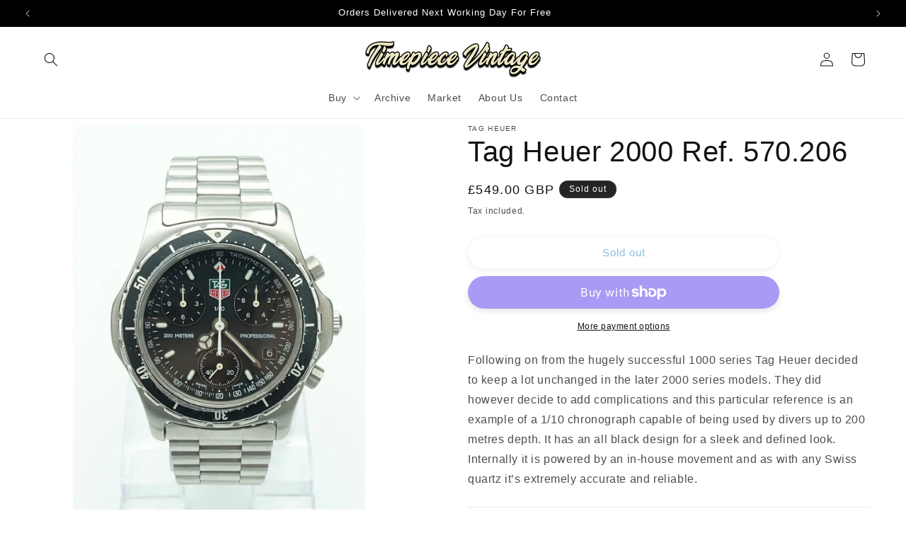

--- FILE ---
content_type: text/html; charset=utf-8
request_url: https://timepiecevintage.com/products/tag-heuer-2000-ref-570-209
body_size: 46689
content:
<!doctype html>
<html class="no-js" lang="en">
  <head>
    <meta charset="utf-8">
    <meta http-equiv="X-UA-Compatible" content="IE=edge">
    <meta name="viewport" content="width=device-width,initial-scale=1">
    <meta name="theme-color" content="">
    <link rel="canonical" href="https://timepiecevintage.com/products/tag-heuer-2000-ref-570-209"><link rel="icon" type="image/png" href="//timepiecevintage.com/cdn/shop/files/better_logo_a31abd7b-7e33-4a42-959a-2ba2a164333b.png?crop=center&height=32&v=1672059483&width=32"><title>
      Tag Heuer 2000 Ref. 570.206
 &ndash; Timepiece Vintage</title>

    
      <meta name="description" content="Following on from the hugely successful 1000 series Tag Heuer decided to keep a lot unchanged in the later 2000 series models. They did however decide to add complications and this particular reference is an example of a 1/10 chronograph capable of being used by divers up to 200 metres depth. It has an all black design">
    

    

<meta property="og:site_name" content="Timepiece Vintage">
<meta property="og:url" content="https://timepiecevintage.com/products/tag-heuer-2000-ref-570-209">
<meta property="og:title" content="Tag Heuer 2000 Ref. 570.206">
<meta property="og:type" content="product">
<meta property="og:description" content="Following on from the hugely successful 1000 series Tag Heuer decided to keep a lot unchanged in the later 2000 series models. They did however decide to add complications and this particular reference is an example of a 1/10 chronograph capable of being used by divers up to 200 metres depth. It has an all black design"><meta property="og:image" content="http://timepiecevintage.com/cdn/shop/files/DSC05533.jpg?v=1698677105">
  <meta property="og:image:secure_url" content="https://timepiecevintage.com/cdn/shop/files/DSC05533.jpg?v=1698677105">
  <meta property="og:image:width" content="1394">
  <meta property="og:image:height" content="1859"><meta property="og:price:amount" content="549.00">
  <meta property="og:price:currency" content="GBP"><meta name="twitter:card" content="summary_large_image">
<meta name="twitter:title" content="Tag Heuer 2000 Ref. 570.206">
<meta name="twitter:description" content="Following on from the hugely successful 1000 series Tag Heuer decided to keep a lot unchanged in the later 2000 series models. They did however decide to add complications and this particular reference is an example of a 1/10 chronograph capable of being used by divers up to 200 metres depth. It has an all black design">


    <script src="//timepiecevintage.com/cdn/shop/t/20/assets/constants.js?v=58251544750838685771722280029" defer="defer"></script>
    <script src="//timepiecevintage.com/cdn/shop/t/20/assets/pubsub.js?v=158357773527763999511722280029" defer="defer"></script>
    <script src="//timepiecevintage.com/cdn/shop/t/20/assets/global.js?v=54939145903281508041722280029" defer="defer"></script><script src="//timepiecevintage.com/cdn/shop/t/20/assets/animations.js?v=88693664871331136111722280029" defer="defer"></script><script>window.performance && window.performance.mark && window.performance.mark('shopify.content_for_header.start');</script><meta name="google-site-verification" content="c0ExplQR-QaswrRDFGhN2uXMenjMzrtwAH98igz_abA">
<meta name="facebook-domain-verification" content="e6zpyn87ea8skrkdrtulcr3bolz5fi">
<meta id="shopify-digital-wallet" name="shopify-digital-wallet" content="/63579422905/digital_wallets/dialog">
<meta name="shopify-checkout-api-token" content="b59394ca0208d7d498876fe5262feb3c">
<meta id="in-context-paypal-metadata" data-shop-id="63579422905" data-venmo-supported="false" data-environment="production" data-locale="en_US" data-paypal-v4="true" data-currency="GBP">
<link rel="alternate" type="application/json+oembed" href="https://timepiecevintage.com/products/tag-heuer-2000-ref-570-209.oembed">
<script async="async" src="/checkouts/internal/preloads.js?locale=en-GB"></script>
<link rel="preconnect" href="https://shop.app" crossorigin="anonymous">
<script async="async" src="https://shop.app/checkouts/internal/preloads.js?locale=en-GB&shop_id=63579422905" crossorigin="anonymous"></script>
<script id="apple-pay-shop-capabilities" type="application/json">{"shopId":63579422905,"countryCode":"GB","currencyCode":"GBP","merchantCapabilities":["supports3DS"],"merchantId":"gid:\/\/shopify\/Shop\/63579422905","merchantName":"Timepiece Vintage","requiredBillingContactFields":["postalAddress","email"],"requiredShippingContactFields":["postalAddress","email"],"shippingType":"shipping","supportedNetworks":["visa","maestro","masterCard","amex","discover","elo"],"total":{"type":"pending","label":"Timepiece Vintage","amount":"1.00"},"shopifyPaymentsEnabled":true,"supportsSubscriptions":true}</script>
<script id="shopify-features" type="application/json">{"accessToken":"b59394ca0208d7d498876fe5262feb3c","betas":["rich-media-storefront-analytics"],"domain":"timepiecevintage.com","predictiveSearch":true,"shopId":63579422905,"locale":"en"}</script>
<script>var Shopify = Shopify || {};
Shopify.shop = "timpiecevintage.myshopify.com";
Shopify.locale = "en";
Shopify.currency = {"active":"GBP","rate":"1.0"};
Shopify.country = "GB";
Shopify.theme = {"name":"MAIN","id":138179641529,"schema_name":"Dawn","schema_version":"11.0.0","theme_store_id":887,"role":"main"};
Shopify.theme.handle = "null";
Shopify.theme.style = {"id":null,"handle":null};
Shopify.cdnHost = "timepiecevintage.com/cdn";
Shopify.routes = Shopify.routes || {};
Shopify.routes.root = "/";</script>
<script type="module">!function(o){(o.Shopify=o.Shopify||{}).modules=!0}(window);</script>
<script>!function(o){function n(){var o=[];function n(){o.push(Array.prototype.slice.apply(arguments))}return n.q=o,n}var t=o.Shopify=o.Shopify||{};t.loadFeatures=n(),t.autoloadFeatures=n()}(window);</script>
<script>
  window.ShopifyPay = window.ShopifyPay || {};
  window.ShopifyPay.apiHost = "shop.app\/pay";
  window.ShopifyPay.redirectState = null;
</script>
<script id="shop-js-analytics" type="application/json">{"pageType":"product"}</script>
<script defer="defer" async type="module" src="//timepiecevintage.com/cdn/shopifycloud/shop-js/modules/v2/client.init-shop-cart-sync_BT-GjEfc.en.esm.js"></script>
<script defer="defer" async type="module" src="//timepiecevintage.com/cdn/shopifycloud/shop-js/modules/v2/chunk.common_D58fp_Oc.esm.js"></script>
<script defer="defer" async type="module" src="//timepiecevintage.com/cdn/shopifycloud/shop-js/modules/v2/chunk.modal_xMitdFEc.esm.js"></script>
<script type="module">
  await import("//timepiecevintage.com/cdn/shopifycloud/shop-js/modules/v2/client.init-shop-cart-sync_BT-GjEfc.en.esm.js");
await import("//timepiecevintage.com/cdn/shopifycloud/shop-js/modules/v2/chunk.common_D58fp_Oc.esm.js");
await import("//timepiecevintage.com/cdn/shopifycloud/shop-js/modules/v2/chunk.modal_xMitdFEc.esm.js");

  window.Shopify.SignInWithShop?.initShopCartSync?.({"fedCMEnabled":true,"windoidEnabled":true});

</script>
<script defer="defer" async type="module" src="//timepiecevintage.com/cdn/shopifycloud/shop-js/modules/v2/client.payment-terms_Ci9AEqFq.en.esm.js"></script>
<script defer="defer" async type="module" src="//timepiecevintage.com/cdn/shopifycloud/shop-js/modules/v2/chunk.common_D58fp_Oc.esm.js"></script>
<script defer="defer" async type="module" src="//timepiecevintage.com/cdn/shopifycloud/shop-js/modules/v2/chunk.modal_xMitdFEc.esm.js"></script>
<script type="module">
  await import("//timepiecevintage.com/cdn/shopifycloud/shop-js/modules/v2/client.payment-terms_Ci9AEqFq.en.esm.js");
await import("//timepiecevintage.com/cdn/shopifycloud/shop-js/modules/v2/chunk.common_D58fp_Oc.esm.js");
await import("//timepiecevintage.com/cdn/shopifycloud/shop-js/modules/v2/chunk.modal_xMitdFEc.esm.js");

  
</script>
<script>
  window.Shopify = window.Shopify || {};
  if (!window.Shopify.featureAssets) window.Shopify.featureAssets = {};
  window.Shopify.featureAssets['shop-js'] = {"shop-cart-sync":["modules/v2/client.shop-cart-sync_DZOKe7Ll.en.esm.js","modules/v2/chunk.common_D58fp_Oc.esm.js","modules/v2/chunk.modal_xMitdFEc.esm.js"],"init-fed-cm":["modules/v2/client.init-fed-cm_B6oLuCjv.en.esm.js","modules/v2/chunk.common_D58fp_Oc.esm.js","modules/v2/chunk.modal_xMitdFEc.esm.js"],"shop-cash-offers":["modules/v2/client.shop-cash-offers_D2sdYoxE.en.esm.js","modules/v2/chunk.common_D58fp_Oc.esm.js","modules/v2/chunk.modal_xMitdFEc.esm.js"],"shop-login-button":["modules/v2/client.shop-login-button_QeVjl5Y3.en.esm.js","modules/v2/chunk.common_D58fp_Oc.esm.js","modules/v2/chunk.modal_xMitdFEc.esm.js"],"pay-button":["modules/v2/client.pay-button_DXTOsIq6.en.esm.js","modules/v2/chunk.common_D58fp_Oc.esm.js","modules/v2/chunk.modal_xMitdFEc.esm.js"],"shop-button":["modules/v2/client.shop-button_DQZHx9pm.en.esm.js","modules/v2/chunk.common_D58fp_Oc.esm.js","modules/v2/chunk.modal_xMitdFEc.esm.js"],"avatar":["modules/v2/client.avatar_BTnouDA3.en.esm.js"],"init-windoid":["modules/v2/client.init-windoid_CR1B-cfM.en.esm.js","modules/v2/chunk.common_D58fp_Oc.esm.js","modules/v2/chunk.modal_xMitdFEc.esm.js"],"init-shop-for-new-customer-accounts":["modules/v2/client.init-shop-for-new-customer-accounts_C_vY_xzh.en.esm.js","modules/v2/client.shop-login-button_QeVjl5Y3.en.esm.js","modules/v2/chunk.common_D58fp_Oc.esm.js","modules/v2/chunk.modal_xMitdFEc.esm.js"],"init-shop-email-lookup-coordinator":["modules/v2/client.init-shop-email-lookup-coordinator_BI7n9ZSv.en.esm.js","modules/v2/chunk.common_D58fp_Oc.esm.js","modules/v2/chunk.modal_xMitdFEc.esm.js"],"init-shop-cart-sync":["modules/v2/client.init-shop-cart-sync_BT-GjEfc.en.esm.js","modules/v2/chunk.common_D58fp_Oc.esm.js","modules/v2/chunk.modal_xMitdFEc.esm.js"],"shop-toast-manager":["modules/v2/client.shop-toast-manager_DiYdP3xc.en.esm.js","modules/v2/chunk.common_D58fp_Oc.esm.js","modules/v2/chunk.modal_xMitdFEc.esm.js"],"init-customer-accounts":["modules/v2/client.init-customer-accounts_D9ZNqS-Q.en.esm.js","modules/v2/client.shop-login-button_QeVjl5Y3.en.esm.js","modules/v2/chunk.common_D58fp_Oc.esm.js","modules/v2/chunk.modal_xMitdFEc.esm.js"],"init-customer-accounts-sign-up":["modules/v2/client.init-customer-accounts-sign-up_iGw4briv.en.esm.js","modules/v2/client.shop-login-button_QeVjl5Y3.en.esm.js","modules/v2/chunk.common_D58fp_Oc.esm.js","modules/v2/chunk.modal_xMitdFEc.esm.js"],"shop-follow-button":["modules/v2/client.shop-follow-button_CqMgW2wH.en.esm.js","modules/v2/chunk.common_D58fp_Oc.esm.js","modules/v2/chunk.modal_xMitdFEc.esm.js"],"checkout-modal":["modules/v2/client.checkout-modal_xHeaAweL.en.esm.js","modules/v2/chunk.common_D58fp_Oc.esm.js","modules/v2/chunk.modal_xMitdFEc.esm.js"],"shop-login":["modules/v2/client.shop-login_D91U-Q7h.en.esm.js","modules/v2/chunk.common_D58fp_Oc.esm.js","modules/v2/chunk.modal_xMitdFEc.esm.js"],"lead-capture":["modules/v2/client.lead-capture_BJmE1dJe.en.esm.js","modules/v2/chunk.common_D58fp_Oc.esm.js","modules/v2/chunk.modal_xMitdFEc.esm.js"],"payment-terms":["modules/v2/client.payment-terms_Ci9AEqFq.en.esm.js","modules/v2/chunk.common_D58fp_Oc.esm.js","modules/v2/chunk.modal_xMitdFEc.esm.js"]};
</script>
<script>(function() {
  var isLoaded = false;
  function asyncLoad() {
    if (isLoaded) return;
    isLoaded = true;
    var urls = ["https:\/\/widget.trustpilot.com\/bootstrap\/v5\/tp.widget.sync.bootstrap.min.js?shop=timpiecevintage.myshopify.com","https:\/\/ecommplugins-scripts.trustpilot.com\/v2.1\/js\/header.min.js?settings=eyJrZXkiOiJhODVyaEJKcmIxNUVQVlVFIiwicyI6Im5vbmUifQ==\u0026v=2.5\u0026shop=timpiecevintage.myshopify.com","https:\/\/ecommplugins-scripts.trustpilot.com\/v2.1\/js\/success.min.js?settings=eyJrZXkiOiJhODVyaEJKcmIxNUVQVlVFIiwicyI6Im5vbmUiLCJ0IjpbIm9yZGVycy9mdWxmaWxsZWQiXSwidiI6IiIsImEiOiIifQ==\u0026shop=timpiecevintage.myshopify.com","https:\/\/ecommplugins-trustboxsettings.trustpilot.com\/timpiecevintage.myshopify.com.js?settings=1766780153922\u0026shop=timpiecevintage.myshopify.com"];
    for (var i = 0; i < urls.length; i++) {
      var s = document.createElement('script');
      s.type = 'text/javascript';
      s.async = true;
      s.src = urls[i];
      var x = document.getElementsByTagName('script')[0];
      x.parentNode.insertBefore(s, x);
    }
  };
  if(window.attachEvent) {
    window.attachEvent('onload', asyncLoad);
  } else {
    window.addEventListener('load', asyncLoad, false);
  }
})();</script>
<script id="__st">var __st={"a":63579422905,"offset":0,"reqid":"74f619c8-4be3-4d87-9830-0baa9973e480-1769223236","pageurl":"timepiecevintage.com\/products\/tag-heuer-2000-ref-570-209","u":"869b0ff01a9b","p":"product","rtyp":"product","rid":7631687090361};</script>
<script>window.ShopifyPaypalV4VisibilityTracking = true;</script>
<script id="captcha-bootstrap">!function(){'use strict';const t='contact',e='account',n='new_comment',o=[[t,t],['blogs',n],['comments',n],[t,'customer']],c=[[e,'customer_login'],[e,'guest_login'],[e,'recover_customer_password'],[e,'create_customer']],r=t=>t.map((([t,e])=>`form[action*='/${t}']:not([data-nocaptcha='true']) input[name='form_type'][value='${e}']`)).join(','),a=t=>()=>t?[...document.querySelectorAll(t)].map((t=>t.form)):[];function s(){const t=[...o],e=r(t);return a(e)}const i='password',u='form_key',d=['recaptcha-v3-token','g-recaptcha-response','h-captcha-response',i],f=()=>{try{return window.sessionStorage}catch{return}},m='__shopify_v',_=t=>t.elements[u];function p(t,e,n=!1){try{const o=window.sessionStorage,c=JSON.parse(o.getItem(e)),{data:r}=function(t){const{data:e,action:n}=t;return t[m]||n?{data:e,action:n}:{data:t,action:n}}(c);for(const[e,n]of Object.entries(r))t.elements[e]&&(t.elements[e].value=n);n&&o.removeItem(e)}catch(o){console.error('form repopulation failed',{error:o})}}const l='form_type',E='cptcha';function T(t){t.dataset[E]=!0}const w=window,h=w.document,L='Shopify',v='ce_forms',y='captcha';let A=!1;((t,e)=>{const n=(g='f06e6c50-85a8-45c8-87d0-21a2b65856fe',I='https://cdn.shopify.com/shopifycloud/storefront-forms-hcaptcha/ce_storefront_forms_captcha_hcaptcha.v1.5.2.iife.js',D={infoText:'Protected by hCaptcha',privacyText:'Privacy',termsText:'Terms'},(t,e,n)=>{const o=w[L][v],c=o.bindForm;if(c)return c(t,g,e,D).then(n);var r;o.q.push([[t,g,e,D],n]),r=I,A||(h.body.append(Object.assign(h.createElement('script'),{id:'captcha-provider',async:!0,src:r})),A=!0)});var g,I,D;w[L]=w[L]||{},w[L][v]=w[L][v]||{},w[L][v].q=[],w[L][y]=w[L][y]||{},w[L][y].protect=function(t,e){n(t,void 0,e),T(t)},Object.freeze(w[L][y]),function(t,e,n,w,h,L){const[v,y,A,g]=function(t,e,n){const i=e?o:[],u=t?c:[],d=[...i,...u],f=r(d),m=r(i),_=r(d.filter((([t,e])=>n.includes(e))));return[a(f),a(m),a(_),s()]}(w,h,L),I=t=>{const e=t.target;return e instanceof HTMLFormElement?e:e&&e.form},D=t=>v().includes(t);t.addEventListener('submit',(t=>{const e=I(t);if(!e)return;const n=D(e)&&!e.dataset.hcaptchaBound&&!e.dataset.recaptchaBound,o=_(e),c=g().includes(e)&&(!o||!o.value);(n||c)&&t.preventDefault(),c&&!n&&(function(t){try{if(!f())return;!function(t){const e=f();if(!e)return;const n=_(t);if(!n)return;const o=n.value;o&&e.removeItem(o)}(t);const e=Array.from(Array(32),(()=>Math.random().toString(36)[2])).join('');!function(t,e){_(t)||t.append(Object.assign(document.createElement('input'),{type:'hidden',name:u})),t.elements[u].value=e}(t,e),function(t,e){const n=f();if(!n)return;const o=[...t.querySelectorAll(`input[type='${i}']`)].map((({name:t})=>t)),c=[...d,...o],r={};for(const[a,s]of new FormData(t).entries())c.includes(a)||(r[a]=s);n.setItem(e,JSON.stringify({[m]:1,action:t.action,data:r}))}(t,e)}catch(e){console.error('failed to persist form',e)}}(e),e.submit())}));const S=(t,e)=>{t&&!t.dataset[E]&&(n(t,e.some((e=>e===t))),T(t))};for(const o of['focusin','change'])t.addEventListener(o,(t=>{const e=I(t);D(e)&&S(e,y())}));const B=e.get('form_key'),M=e.get(l),P=B&&M;t.addEventListener('DOMContentLoaded',(()=>{const t=y();if(P)for(const e of t)e.elements[l].value===M&&p(e,B);[...new Set([...A(),...v().filter((t=>'true'===t.dataset.shopifyCaptcha))])].forEach((e=>S(e,t)))}))}(h,new URLSearchParams(w.location.search),n,t,e,['guest_login'])})(!0,!0)}();</script>
<script integrity="sha256-4kQ18oKyAcykRKYeNunJcIwy7WH5gtpwJnB7kiuLZ1E=" data-source-attribution="shopify.loadfeatures" defer="defer" src="//timepiecevintage.com/cdn/shopifycloud/storefront/assets/storefront/load_feature-a0a9edcb.js" crossorigin="anonymous"></script>
<script crossorigin="anonymous" defer="defer" src="//timepiecevintage.com/cdn/shopifycloud/storefront/assets/shopify_pay/storefront-65b4c6d7.js?v=20250812"></script>
<script data-source-attribution="shopify.dynamic_checkout.dynamic.init">var Shopify=Shopify||{};Shopify.PaymentButton=Shopify.PaymentButton||{isStorefrontPortableWallets:!0,init:function(){window.Shopify.PaymentButton.init=function(){};var t=document.createElement("script");t.src="https://timepiecevintage.com/cdn/shopifycloud/portable-wallets/latest/portable-wallets.en.js",t.type="module",document.head.appendChild(t)}};
</script>
<script data-source-attribution="shopify.dynamic_checkout.buyer_consent">
  function portableWalletsHideBuyerConsent(e){var t=document.getElementById("shopify-buyer-consent"),n=document.getElementById("shopify-subscription-policy-button");t&&n&&(t.classList.add("hidden"),t.setAttribute("aria-hidden","true"),n.removeEventListener("click",e))}function portableWalletsShowBuyerConsent(e){var t=document.getElementById("shopify-buyer-consent"),n=document.getElementById("shopify-subscription-policy-button");t&&n&&(t.classList.remove("hidden"),t.removeAttribute("aria-hidden"),n.addEventListener("click",e))}window.Shopify?.PaymentButton&&(window.Shopify.PaymentButton.hideBuyerConsent=portableWalletsHideBuyerConsent,window.Shopify.PaymentButton.showBuyerConsent=portableWalletsShowBuyerConsent);
</script>
<script>
  function portableWalletsCleanup(e){e&&e.src&&console.error("Failed to load portable wallets script "+e.src);var t=document.querySelectorAll("shopify-accelerated-checkout .shopify-payment-button__skeleton, shopify-accelerated-checkout-cart .wallet-cart-button__skeleton"),e=document.getElementById("shopify-buyer-consent");for(let e=0;e<t.length;e++)t[e].remove();e&&e.remove()}function portableWalletsNotLoadedAsModule(e){e instanceof ErrorEvent&&"string"==typeof e.message&&e.message.includes("import.meta")&&"string"==typeof e.filename&&e.filename.includes("portable-wallets")&&(window.removeEventListener("error",portableWalletsNotLoadedAsModule),window.Shopify.PaymentButton.failedToLoad=e,"loading"===document.readyState?document.addEventListener("DOMContentLoaded",window.Shopify.PaymentButton.init):window.Shopify.PaymentButton.init())}window.addEventListener("error",portableWalletsNotLoadedAsModule);
</script>

<script type="module" src="https://timepiecevintage.com/cdn/shopifycloud/portable-wallets/latest/portable-wallets.en.js" onError="portableWalletsCleanup(this)" crossorigin="anonymous"></script>
<script nomodule>
  document.addEventListener("DOMContentLoaded", portableWalletsCleanup);
</script>

<link id="shopify-accelerated-checkout-styles" rel="stylesheet" media="screen" href="https://timepiecevintage.com/cdn/shopifycloud/portable-wallets/latest/accelerated-checkout-backwards-compat.css" crossorigin="anonymous">
<style id="shopify-accelerated-checkout-cart">
        #shopify-buyer-consent {
  margin-top: 1em;
  display: inline-block;
  width: 100%;
}

#shopify-buyer-consent.hidden {
  display: none;
}

#shopify-subscription-policy-button {
  background: none;
  border: none;
  padding: 0;
  text-decoration: underline;
  font-size: inherit;
  cursor: pointer;
}

#shopify-subscription-policy-button::before {
  box-shadow: none;
}

      </style>
<script id="sections-script" data-sections="header" defer="defer" src="//timepiecevintage.com/cdn/shop/t/20/compiled_assets/scripts.js?v=2918"></script>
<script>window.performance && window.performance.mark && window.performance.mark('shopify.content_for_header.end');</script>


    <style data-shopify>
      
      
      
      
      

      
        :root,
        .color-background-1 {
          --color-background: 255,255,255;
        
          --gradient-background: #ffffff;
        
        --color-foreground: 18,18,18;
        --color-shadow: 18,18,18;
        --color-button: 255,255,255;
        --color-button-text: 46,42,42;
        --color-secondary-button: 255,255,255;
        --color-secondary-button-text: 24,120,185;
        --color-link: 24,120,185;
        --color-badge-foreground: 18,18,18;
        --color-badge-background: 255,255,255;
        --color-badge-border: 18,18,18;
        --payment-terms-background-color: rgb(255 255 255);
      }
      
        
        .color-background-2 {
          --color-background: 250,250,250;
        
          --gradient-background: #fafafa;
        
        --color-foreground: 18,18,18;
        --color-shadow: 18,18,18;
        --color-button: 37,37,37;
        --color-button-text: 250,250,250;
        --color-secondary-button: 250,250,250;
        --color-secondary-button-text: 18,18,18;
        --color-link: 18,18,18;
        --color-badge-foreground: 18,18,18;
        --color-badge-background: 250,250,250;
        --color-badge-border: 18,18,18;
        --payment-terms-background-color: rgb(250 250 250);
      }
      
        
        .color-inverse {
          --color-background: 37,37,37;
        
          --gradient-background: #252525;
        
        --color-foreground: 255,255,255;
        --color-shadow: 18,18,18;
        --color-button: 255,255,255;
        --color-button-text: 18,18,18;
        --color-secondary-button: 37,37,37;
        --color-secondary-button-text: 255,255,255;
        --color-link: 255,255,255;
        --color-badge-foreground: 255,255,255;
        --color-badge-background: 37,37,37;
        --color-badge-border: 255,255,255;
        --payment-terms-background-color: rgb(37 37 37);
      }
      
        
        .color-accent-1 {
          --color-background: 0,0,0;
        
          --gradient-background: #000000;
        
        --color-foreground: 255,255,255;
        --color-shadow: 18,18,18;
        --color-button: 46,42,42;
        --color-button-text: 255,255,255;
        --color-secondary-button: 0,0,0;
        --color-secondary-button-text: 0,0,0;
        --color-link: 0,0,0;
        --color-badge-foreground: 255,255,255;
        --color-badge-background: 0,0,0;
        --color-badge-border: 255,255,255;
        --payment-terms-background-color: rgb(0 0 0);
      }
      
        
        .color-accent-2 {
          --color-background: 37,37,37;
        
          --gradient-background: #252525;
        
        --color-foreground: 255,255,255;
        --color-shadow: 0,0,0;
        --color-button: 0,150,255;
        --color-button-text: 0,0,0;
        --color-secondary-button: 37,37,37;
        --color-secondary-button-text: 255,255,255;
        --color-link: 255,255,255;
        --color-badge-foreground: 255,255,255;
        --color-badge-background: 37,37,37;
        --color-badge-border: 255,255,255;
        --payment-terms-background-color: rgb(37 37 37);
      }
      
        
        .color-scheme-eee7e0d2-2710-424a-9a3d-efd7f8687599 {
          --color-background: 246,246,246;
        
          --gradient-background: #f6f6f6;
        
        --color-foreground: 18,18,18;
        --color-shadow: 18,18,18;
        --color-button: 255,255,255;
        --color-button-text: 46,42,42;
        --color-secondary-button: 246,246,246;
        --color-secondary-button-text: 24,120,185;
        --color-link: 24,120,185;
        --color-badge-foreground: 18,18,18;
        --color-badge-background: 246,246,246;
        --color-badge-border: 18,18,18;
        --payment-terms-background-color: rgb(246 246 246);
      }
      

      body, .color-background-1, .color-background-2, .color-inverse, .color-accent-1, .color-accent-2, .color-scheme-eee7e0d2-2710-424a-9a3d-efd7f8687599 {
        color: rgba(var(--color-foreground), 0.75);
        background-color: rgb(var(--color-background));
      }

      :root {
        --font-body-family: Helvetica, Arial, sans-serif;
        --font-body-style: normal;
        --font-body-weight: 400;
        --font-body-weight-bold: 700;

        --font-heading-family: Helvetica, Arial, sans-serif;
        --font-heading-style: normal;
        --font-heading-weight: 400;

        --font-body-scale: 1.0;
        --font-heading-scale: 1.0;

        --media-padding: px;
        --media-border-opacity: 0.0;
        --media-border-width: 0px;
        --media-radius: 10px;
        --media-shadow-opacity: 0.0;
        --media-shadow-horizontal-offset: 0px;
        --media-shadow-vertical-offset: 4px;
        --media-shadow-blur-radius: 10px;
        --media-shadow-visible: 0;

        --page-width: 160rem;
        --page-width-margin: 0rem;

        --product-card-image-padding: 0.0rem;
        --product-card-corner-radius: 1.0rem;
        --product-card-text-alignment: center;
        --product-card-border-width: 0.1rem;
        --product-card-border-opacity: 0.0;
        --product-card-shadow-opacity: 0.1;
        --product-card-shadow-visible: 1;
        --product-card-shadow-horizontal-offset: 0.0rem;
        --product-card-shadow-vertical-offset: 0.4rem;
        --product-card-shadow-blur-radius: 1.0rem;

        --collection-card-image-padding: 0.0rem;
        --collection-card-corner-radius: 1.0rem;
        --collection-card-text-alignment: center;
        --collection-card-border-width: 0.0rem;
        --collection-card-border-opacity: 0.0;
        --collection-card-shadow-opacity: 0.1;
        --collection-card-shadow-visible: 1;
        --collection-card-shadow-horizontal-offset: 0.0rem;
        --collection-card-shadow-vertical-offset: 0.4rem;
        --collection-card-shadow-blur-radius: 1.0rem;

        --blog-card-image-padding: 0.0rem;
        --blog-card-corner-radius: 1.0rem;
        --blog-card-text-alignment: center;
        --blog-card-border-width: 0.0rem;
        --blog-card-border-opacity: 0.1;
        --blog-card-shadow-opacity: 0.25;
        --blog-card-shadow-visible: 1;
        --blog-card-shadow-horizontal-offset: 0.0rem;
        --blog-card-shadow-vertical-offset: 0.4rem;
        --blog-card-shadow-blur-radius: 0.5rem;

        --badge-corner-radius: 4.0rem;

        --popup-border-width: 1px;
        --popup-border-opacity: 0.1;
        --popup-corner-radius: 10px;
        --popup-shadow-opacity: 0.1;
        --popup-shadow-horizontal-offset: 0px;
        --popup-shadow-vertical-offset: 4px;
        --popup-shadow-blur-radius: 10px;

        --drawer-border-width: 1px;
        --drawer-border-opacity: 0.1;
        --drawer-shadow-opacity: 0.1;
        --drawer-shadow-horizontal-offset: 0px;
        --drawer-shadow-vertical-offset: 4px;
        --drawer-shadow-blur-radius: 10px;

        --spacing-sections-desktop: 0px;
        --spacing-sections-mobile: 0px;

        --grid-desktop-vertical-spacing: 24px;
        --grid-desktop-horizontal-spacing: 24px;
        --grid-mobile-vertical-spacing: 12px;
        --grid-mobile-horizontal-spacing: 12px;

        --text-boxes-border-opacity: 0.0;
        --text-boxes-border-width: 0px;
        --text-boxes-radius: 10px;
        --text-boxes-shadow-opacity: 0.0;
        --text-boxes-shadow-visible: 0;
        --text-boxes-shadow-horizontal-offset: 0px;
        --text-boxes-shadow-vertical-offset: 4px;
        --text-boxes-shadow-blur-radius: 10px;

        --buttons-radius: 24px;
        --buttons-radius-outset: 25px;
        --buttons-border-width: 1px;
        --buttons-border-opacity: 0.1;
        --buttons-shadow-opacity: 0.1;
        --buttons-shadow-visible: 1;
        --buttons-shadow-horizontal-offset: 0px;
        --buttons-shadow-vertical-offset: 4px;
        --buttons-shadow-blur-radius: 10px;
        --buttons-border-offset: 0.3px;

        --inputs-radius: 4px;
        --inputs-border-width: 1px;
        --inputs-border-opacity: 0.25;
        --inputs-shadow-opacity: 0.1;
        --inputs-shadow-horizontal-offset: 0px;
        --inputs-margin-offset: 4px;
        --inputs-shadow-vertical-offset: 4px;
        --inputs-shadow-blur-radius: 10px;
        --inputs-radius-outset: 5px;

        --variant-pills-radius: 4px;
        --variant-pills-border-width: 1px;
        --variant-pills-border-opacity: 0.25;
        --variant-pills-shadow-opacity: 0.1;
        --variant-pills-shadow-horizontal-offset: 0px;
        --variant-pills-shadow-vertical-offset: 4px;
        --variant-pills-shadow-blur-radius: 10px;
      }

      *,
      *::before,
      *::after {
        box-sizing: inherit;
      }

      html {
        box-sizing: border-box;
        font-size: calc(var(--font-body-scale) * 62.5%);
        height: 100%;
      }

      body {
        display: grid;
        grid-template-rows: auto auto 1fr auto;
        grid-template-columns: 100%;
        min-height: 100%;
        margin: 0;
        font-size: 1.5rem;
        letter-spacing: 0.06rem;
        line-height: calc(1 + 0.8 / var(--font-body-scale));
        font-family: var(--font-body-family);
        font-style: var(--font-body-style);
        font-weight: var(--font-body-weight);
      }

      @media screen and (min-width: 750px) {
        body {
          font-size: 1.6rem;
        }
      }
    </style>

    <link href="//timepiecevintage.com/cdn/shop/t/20/assets/base.css?v=11024175396397155471722280029" rel="stylesheet" type="text/css" media="all" />
<link href="//timepiecevintage.com/cdn/shop/t/20/assets/component-localization-form.css?v=143319823105703127341722280029" rel="stylesheet" type="text/css" media="all" />
      <script src="//timepiecevintage.com/cdn/shop/t/20/assets/localization-form.js?v=161644695336821385561722280029" defer="defer"></script><link
        rel="stylesheet"
        href="//timepiecevintage.com/cdn/shop/t/20/assets/component-predictive-search.css?v=118923337488134913561722280029"
        media="print"
        onload="this.media='all'"
      ><script>
      document.documentElement.className = document.documentElement.className.replace('no-js', 'js');
      if (Shopify.designMode) {
        document.documentElement.classList.add('shopify-design-mode');
      }
    </script>
  <script src="https://cdn.shopify.com/extensions/4e276193-403c-423f-833c-fefed71819cf/forms-2298/assets/shopify-forms-loader.js" type="text/javascript" defer="defer"></script>
<link href="https://monorail-edge.shopifysvc.com" rel="dns-prefetch">
<script>(function(){if ("sendBeacon" in navigator && "performance" in window) {try {var session_token_from_headers = performance.getEntriesByType('navigation')[0].serverTiming.find(x => x.name == '_s').description;} catch {var session_token_from_headers = undefined;}var session_cookie_matches = document.cookie.match(/_shopify_s=([^;]*)/);var session_token_from_cookie = session_cookie_matches && session_cookie_matches.length === 2 ? session_cookie_matches[1] : "";var session_token = session_token_from_headers || session_token_from_cookie || "";function handle_abandonment_event(e) {var entries = performance.getEntries().filter(function(entry) {return /monorail-edge.shopifysvc.com/.test(entry.name);});if (!window.abandonment_tracked && entries.length === 0) {window.abandonment_tracked = true;var currentMs = Date.now();var navigation_start = performance.timing.navigationStart;var payload = {shop_id: 63579422905,url: window.location.href,navigation_start,duration: currentMs - navigation_start,session_token,page_type: "product"};window.navigator.sendBeacon("https://monorail-edge.shopifysvc.com/v1/produce", JSON.stringify({schema_id: "online_store_buyer_site_abandonment/1.1",payload: payload,metadata: {event_created_at_ms: currentMs,event_sent_at_ms: currentMs}}));}}window.addEventListener('pagehide', handle_abandonment_event);}}());</script>
<script id="web-pixels-manager-setup">(function e(e,d,r,n,o){if(void 0===o&&(o={}),!Boolean(null===(a=null===(i=window.Shopify)||void 0===i?void 0:i.analytics)||void 0===a?void 0:a.replayQueue)){var i,a;window.Shopify=window.Shopify||{};var t=window.Shopify;t.analytics=t.analytics||{};var s=t.analytics;s.replayQueue=[],s.publish=function(e,d,r){return s.replayQueue.push([e,d,r]),!0};try{self.performance.mark("wpm:start")}catch(e){}var l=function(){var e={modern:/Edge?\/(1{2}[4-9]|1[2-9]\d|[2-9]\d{2}|\d{4,})\.\d+(\.\d+|)|Firefox\/(1{2}[4-9]|1[2-9]\d|[2-9]\d{2}|\d{4,})\.\d+(\.\d+|)|Chrom(ium|e)\/(9{2}|\d{3,})\.\d+(\.\d+|)|(Maci|X1{2}).+ Version\/(15\.\d+|(1[6-9]|[2-9]\d|\d{3,})\.\d+)([,.]\d+|)( \(\w+\)|)( Mobile\/\w+|) Safari\/|Chrome.+OPR\/(9{2}|\d{3,})\.\d+\.\d+|(CPU[ +]OS|iPhone[ +]OS|CPU[ +]iPhone|CPU IPhone OS|CPU iPad OS)[ +]+(15[._]\d+|(1[6-9]|[2-9]\d|\d{3,})[._]\d+)([._]\d+|)|Android:?[ /-](13[3-9]|1[4-9]\d|[2-9]\d{2}|\d{4,})(\.\d+|)(\.\d+|)|Android.+Firefox\/(13[5-9]|1[4-9]\d|[2-9]\d{2}|\d{4,})\.\d+(\.\d+|)|Android.+Chrom(ium|e)\/(13[3-9]|1[4-9]\d|[2-9]\d{2}|\d{4,})\.\d+(\.\d+|)|SamsungBrowser\/([2-9]\d|\d{3,})\.\d+/,legacy:/Edge?\/(1[6-9]|[2-9]\d|\d{3,})\.\d+(\.\d+|)|Firefox\/(5[4-9]|[6-9]\d|\d{3,})\.\d+(\.\d+|)|Chrom(ium|e)\/(5[1-9]|[6-9]\d|\d{3,})\.\d+(\.\d+|)([\d.]+$|.*Safari\/(?![\d.]+ Edge\/[\d.]+$))|(Maci|X1{2}).+ Version\/(10\.\d+|(1[1-9]|[2-9]\d|\d{3,})\.\d+)([,.]\d+|)( \(\w+\)|)( Mobile\/\w+|) Safari\/|Chrome.+OPR\/(3[89]|[4-9]\d|\d{3,})\.\d+\.\d+|(CPU[ +]OS|iPhone[ +]OS|CPU[ +]iPhone|CPU IPhone OS|CPU iPad OS)[ +]+(10[._]\d+|(1[1-9]|[2-9]\d|\d{3,})[._]\d+)([._]\d+|)|Android:?[ /-](13[3-9]|1[4-9]\d|[2-9]\d{2}|\d{4,})(\.\d+|)(\.\d+|)|Mobile Safari.+OPR\/([89]\d|\d{3,})\.\d+\.\d+|Android.+Firefox\/(13[5-9]|1[4-9]\d|[2-9]\d{2}|\d{4,})\.\d+(\.\d+|)|Android.+Chrom(ium|e)\/(13[3-9]|1[4-9]\d|[2-9]\d{2}|\d{4,})\.\d+(\.\d+|)|Android.+(UC? ?Browser|UCWEB|U3)[ /]?(15\.([5-9]|\d{2,})|(1[6-9]|[2-9]\d|\d{3,})\.\d+)\.\d+|SamsungBrowser\/(5\.\d+|([6-9]|\d{2,})\.\d+)|Android.+MQ{2}Browser\/(14(\.(9|\d{2,})|)|(1[5-9]|[2-9]\d|\d{3,})(\.\d+|))(\.\d+|)|K[Aa][Ii]OS\/(3\.\d+|([4-9]|\d{2,})\.\d+)(\.\d+|)/},d=e.modern,r=e.legacy,n=navigator.userAgent;return n.match(d)?"modern":n.match(r)?"legacy":"unknown"}(),u="modern"===l?"modern":"legacy",c=(null!=n?n:{modern:"",legacy:""})[u],f=function(e){return[e.baseUrl,"/wpm","/b",e.hashVersion,"modern"===e.buildTarget?"m":"l",".js"].join("")}({baseUrl:d,hashVersion:r,buildTarget:u}),m=function(e){var d=e.version,r=e.bundleTarget,n=e.surface,o=e.pageUrl,i=e.monorailEndpoint;return{emit:function(e){var a=e.status,t=e.errorMsg,s=(new Date).getTime(),l=JSON.stringify({metadata:{event_sent_at_ms:s},events:[{schema_id:"web_pixels_manager_load/3.1",payload:{version:d,bundle_target:r,page_url:o,status:a,surface:n,error_msg:t},metadata:{event_created_at_ms:s}}]});if(!i)return console&&console.warn&&console.warn("[Web Pixels Manager] No Monorail endpoint provided, skipping logging."),!1;try{return self.navigator.sendBeacon.bind(self.navigator)(i,l)}catch(e){}var u=new XMLHttpRequest;try{return u.open("POST",i,!0),u.setRequestHeader("Content-Type","text/plain"),u.send(l),!0}catch(e){return console&&console.warn&&console.warn("[Web Pixels Manager] Got an unhandled error while logging to Monorail."),!1}}}}({version:r,bundleTarget:l,surface:e.surface,pageUrl:self.location.href,monorailEndpoint:e.monorailEndpoint});try{o.browserTarget=l,function(e){var d=e.src,r=e.async,n=void 0===r||r,o=e.onload,i=e.onerror,a=e.sri,t=e.scriptDataAttributes,s=void 0===t?{}:t,l=document.createElement("script"),u=document.querySelector("head"),c=document.querySelector("body");if(l.async=n,l.src=d,a&&(l.integrity=a,l.crossOrigin="anonymous"),s)for(var f in s)if(Object.prototype.hasOwnProperty.call(s,f))try{l.dataset[f]=s[f]}catch(e){}if(o&&l.addEventListener("load",o),i&&l.addEventListener("error",i),u)u.appendChild(l);else{if(!c)throw new Error("Did not find a head or body element to append the script");c.appendChild(l)}}({src:f,async:!0,onload:function(){if(!function(){var e,d;return Boolean(null===(d=null===(e=window.Shopify)||void 0===e?void 0:e.analytics)||void 0===d?void 0:d.initialized)}()){var d=window.webPixelsManager.init(e)||void 0;if(d){var r=window.Shopify.analytics;r.replayQueue.forEach((function(e){var r=e[0],n=e[1],o=e[2];d.publishCustomEvent(r,n,o)})),r.replayQueue=[],r.publish=d.publishCustomEvent,r.visitor=d.visitor,r.initialized=!0}}},onerror:function(){return m.emit({status:"failed",errorMsg:"".concat(f," has failed to load")})},sri:function(e){var d=/^sha384-[A-Za-z0-9+/=]+$/;return"string"==typeof e&&d.test(e)}(c)?c:"",scriptDataAttributes:o}),m.emit({status:"loading"})}catch(e){m.emit({status:"failed",errorMsg:(null==e?void 0:e.message)||"Unknown error"})}}})({shopId: 63579422905,storefrontBaseUrl: "https://timepiecevintage.com",extensionsBaseUrl: "https://extensions.shopifycdn.com/cdn/shopifycloud/web-pixels-manager",monorailEndpoint: "https://monorail-edge.shopifysvc.com/unstable/produce_batch",surface: "storefront-renderer",enabledBetaFlags: ["2dca8a86"],webPixelsConfigList: [{"id":"404324537","configuration":"{\"config\":\"{\\\"pixel_id\\\":\\\"G-S4VS31ZPVK\\\",\\\"target_country\\\":\\\"GB\\\",\\\"gtag_events\\\":[{\\\"type\\\":\\\"search\\\",\\\"action_label\\\":[\\\"G-S4VS31ZPVK\\\",\\\"AW-11117269020\\\/X5w6CMiZ05EYEJygkLUp\\\"]},{\\\"type\\\":\\\"begin_checkout\\\",\\\"action_label\\\":[\\\"G-S4VS31ZPVK\\\",\\\"AW-11117269020\\\/KJfACM6Z05EYEJygkLUp\\\"]},{\\\"type\\\":\\\"view_item\\\",\\\"action_label\\\":[\\\"G-S4VS31ZPVK\\\",\\\"AW-11117269020\\\/Fdo2CMWZ05EYEJygkLUp\\\",\\\"MC-F9H11WMRVE\\\"]},{\\\"type\\\":\\\"purchase\\\",\\\"action_label\\\":[\\\"G-S4VS31ZPVK\\\",\\\"AW-11117269020\\\/XZ6_CL-Z05EYEJygkLUp\\\",\\\"MC-F9H11WMRVE\\\"]},{\\\"type\\\":\\\"page_view\\\",\\\"action_label\\\":[\\\"G-S4VS31ZPVK\\\",\\\"AW-11117269020\\\/ExUZCMKZ05EYEJygkLUp\\\",\\\"MC-F9H11WMRVE\\\"]},{\\\"type\\\":\\\"add_payment_info\\\",\\\"action_label\\\":[\\\"G-S4VS31ZPVK\\\",\\\"AW-11117269020\\\/G2UaCNGZ05EYEJygkLUp\\\"]},{\\\"type\\\":\\\"add_to_cart\\\",\\\"action_label\\\":[\\\"G-S4VS31ZPVK\\\",\\\"AW-11117269020\\\/DqCrCMuZ05EYEJygkLUp\\\"]}],\\\"enable_monitoring_mode\\\":false}\"}","eventPayloadVersion":"v1","runtimeContext":"OPEN","scriptVersion":"b2a88bafab3e21179ed38636efcd8a93","type":"APP","apiClientId":1780363,"privacyPurposes":[],"dataSharingAdjustments":{"protectedCustomerApprovalScopes":["read_customer_address","read_customer_email","read_customer_name","read_customer_personal_data","read_customer_phone"]}},{"id":"204374201","configuration":"{\"pixel_id\":\"3384042061855195\",\"pixel_type\":\"facebook_pixel\",\"metaapp_system_user_token\":\"-\"}","eventPayloadVersion":"v1","runtimeContext":"OPEN","scriptVersion":"ca16bc87fe92b6042fbaa3acc2fbdaa6","type":"APP","apiClientId":2329312,"privacyPurposes":["ANALYTICS","MARKETING","SALE_OF_DATA"],"dataSharingAdjustments":{"protectedCustomerApprovalScopes":["read_customer_address","read_customer_email","read_customer_name","read_customer_personal_data","read_customer_phone"]}},{"id":"75694265","configuration":"{\"tagID\":\"2614336788348\"}","eventPayloadVersion":"v1","runtimeContext":"STRICT","scriptVersion":"18031546ee651571ed29edbe71a3550b","type":"APP","apiClientId":3009811,"privacyPurposes":["ANALYTICS","MARKETING","SALE_OF_DATA"],"dataSharingAdjustments":{"protectedCustomerApprovalScopes":["read_customer_address","read_customer_email","read_customer_name","read_customer_personal_data","read_customer_phone"]}},{"id":"shopify-app-pixel","configuration":"{}","eventPayloadVersion":"v1","runtimeContext":"STRICT","scriptVersion":"0450","apiClientId":"shopify-pixel","type":"APP","privacyPurposes":["ANALYTICS","MARKETING"]},{"id":"shopify-custom-pixel","eventPayloadVersion":"v1","runtimeContext":"LAX","scriptVersion":"0450","apiClientId":"shopify-pixel","type":"CUSTOM","privacyPurposes":["ANALYTICS","MARKETING"]}],isMerchantRequest: false,initData: {"shop":{"name":"Timepiece Vintage","paymentSettings":{"currencyCode":"GBP"},"myshopifyDomain":"timpiecevintage.myshopify.com","countryCode":"GB","storefrontUrl":"https:\/\/timepiecevintage.com"},"customer":null,"cart":null,"checkout":null,"productVariants":[{"price":{"amount":549.0,"currencyCode":"GBP"},"product":{"title":"Tag Heuer 2000 Ref. 570.206","vendor":"Tag Heuer","id":"7631687090361","untranslatedTitle":"Tag Heuer 2000 Ref. 570.206","url":"\/products\/tag-heuer-2000-ref-570-209","type":"Quartz"},"id":"43464020000953","image":{"src":"\/\/timepiecevintage.com\/cdn\/shop\/files\/DSC05533.jpg?v=1698677105"},"sku":"","title":"Default Title","untranslatedTitle":"Default Title"}],"purchasingCompany":null},},"https://timepiecevintage.com/cdn","fcfee988w5aeb613cpc8e4bc33m6693e112",{"modern":"","legacy":""},{"shopId":"63579422905","storefrontBaseUrl":"https:\/\/timepiecevintage.com","extensionBaseUrl":"https:\/\/extensions.shopifycdn.com\/cdn\/shopifycloud\/web-pixels-manager","surface":"storefront-renderer","enabledBetaFlags":"[\"2dca8a86\"]","isMerchantRequest":"false","hashVersion":"fcfee988w5aeb613cpc8e4bc33m6693e112","publish":"custom","events":"[[\"page_viewed\",{}],[\"product_viewed\",{\"productVariant\":{\"price\":{\"amount\":549.0,\"currencyCode\":\"GBP\"},\"product\":{\"title\":\"Tag Heuer 2000 Ref. 570.206\",\"vendor\":\"Tag Heuer\",\"id\":\"7631687090361\",\"untranslatedTitle\":\"Tag Heuer 2000 Ref. 570.206\",\"url\":\"\/products\/tag-heuer-2000-ref-570-209\",\"type\":\"Quartz\"},\"id\":\"43464020000953\",\"image\":{\"src\":\"\/\/timepiecevintage.com\/cdn\/shop\/files\/DSC05533.jpg?v=1698677105\"},\"sku\":\"\",\"title\":\"Default Title\",\"untranslatedTitle\":\"Default Title\"}}]]"});</script><script>
  window.ShopifyAnalytics = window.ShopifyAnalytics || {};
  window.ShopifyAnalytics.meta = window.ShopifyAnalytics.meta || {};
  window.ShopifyAnalytics.meta.currency = 'GBP';
  var meta = {"product":{"id":7631687090361,"gid":"gid:\/\/shopify\/Product\/7631687090361","vendor":"Tag Heuer","type":"Quartz","handle":"tag-heuer-2000-ref-570-209","variants":[{"id":43464020000953,"price":54900,"name":"Tag Heuer 2000 Ref. 570.206","public_title":null,"sku":""}],"remote":false},"page":{"pageType":"product","resourceType":"product","resourceId":7631687090361,"requestId":"74f619c8-4be3-4d87-9830-0baa9973e480-1769223236"}};
  for (var attr in meta) {
    window.ShopifyAnalytics.meta[attr] = meta[attr];
  }
</script>
<script class="analytics">
  (function () {
    var customDocumentWrite = function(content) {
      var jquery = null;

      if (window.jQuery) {
        jquery = window.jQuery;
      } else if (window.Checkout && window.Checkout.$) {
        jquery = window.Checkout.$;
      }

      if (jquery) {
        jquery('body').append(content);
      }
    };

    var hasLoggedConversion = function(token) {
      if (token) {
        return document.cookie.indexOf('loggedConversion=' + token) !== -1;
      }
      return false;
    }

    var setCookieIfConversion = function(token) {
      if (token) {
        var twoMonthsFromNow = new Date(Date.now());
        twoMonthsFromNow.setMonth(twoMonthsFromNow.getMonth() + 2);

        document.cookie = 'loggedConversion=' + token + '; expires=' + twoMonthsFromNow;
      }
    }

    var trekkie = window.ShopifyAnalytics.lib = window.trekkie = window.trekkie || [];
    if (trekkie.integrations) {
      return;
    }
    trekkie.methods = [
      'identify',
      'page',
      'ready',
      'track',
      'trackForm',
      'trackLink'
    ];
    trekkie.factory = function(method) {
      return function() {
        var args = Array.prototype.slice.call(arguments);
        args.unshift(method);
        trekkie.push(args);
        return trekkie;
      };
    };
    for (var i = 0; i < trekkie.methods.length; i++) {
      var key = trekkie.methods[i];
      trekkie[key] = trekkie.factory(key);
    }
    trekkie.load = function(config) {
      trekkie.config = config || {};
      trekkie.config.initialDocumentCookie = document.cookie;
      var first = document.getElementsByTagName('script')[0];
      var script = document.createElement('script');
      script.type = 'text/javascript';
      script.onerror = function(e) {
        var scriptFallback = document.createElement('script');
        scriptFallback.type = 'text/javascript';
        scriptFallback.onerror = function(error) {
                var Monorail = {
      produce: function produce(monorailDomain, schemaId, payload) {
        var currentMs = new Date().getTime();
        var event = {
          schema_id: schemaId,
          payload: payload,
          metadata: {
            event_created_at_ms: currentMs,
            event_sent_at_ms: currentMs
          }
        };
        return Monorail.sendRequest("https://" + monorailDomain + "/v1/produce", JSON.stringify(event));
      },
      sendRequest: function sendRequest(endpointUrl, payload) {
        // Try the sendBeacon API
        if (window && window.navigator && typeof window.navigator.sendBeacon === 'function' && typeof window.Blob === 'function' && !Monorail.isIos12()) {
          var blobData = new window.Blob([payload], {
            type: 'text/plain'
          });

          if (window.navigator.sendBeacon(endpointUrl, blobData)) {
            return true;
          } // sendBeacon was not successful

        } // XHR beacon

        var xhr = new XMLHttpRequest();

        try {
          xhr.open('POST', endpointUrl);
          xhr.setRequestHeader('Content-Type', 'text/plain');
          xhr.send(payload);
        } catch (e) {
          console.log(e);
        }

        return false;
      },
      isIos12: function isIos12() {
        return window.navigator.userAgent.lastIndexOf('iPhone; CPU iPhone OS 12_') !== -1 || window.navigator.userAgent.lastIndexOf('iPad; CPU OS 12_') !== -1;
      }
    };
    Monorail.produce('monorail-edge.shopifysvc.com',
      'trekkie_storefront_load_errors/1.1',
      {shop_id: 63579422905,
      theme_id: 138179641529,
      app_name: "storefront",
      context_url: window.location.href,
      source_url: "//timepiecevintage.com/cdn/s/trekkie.storefront.8d95595f799fbf7e1d32231b9a28fd43b70c67d3.min.js"});

        };
        scriptFallback.async = true;
        scriptFallback.src = '//timepiecevintage.com/cdn/s/trekkie.storefront.8d95595f799fbf7e1d32231b9a28fd43b70c67d3.min.js';
        first.parentNode.insertBefore(scriptFallback, first);
      };
      script.async = true;
      script.src = '//timepiecevintage.com/cdn/s/trekkie.storefront.8d95595f799fbf7e1d32231b9a28fd43b70c67d3.min.js';
      first.parentNode.insertBefore(script, first);
    };
    trekkie.load(
      {"Trekkie":{"appName":"storefront","development":false,"defaultAttributes":{"shopId":63579422905,"isMerchantRequest":null,"themeId":138179641529,"themeCityHash":"16417359153427386938","contentLanguage":"en","currency":"GBP","eventMetadataId":"e22b89a3-98a8-4be9-8018-d31b4c73e5e7"},"isServerSideCookieWritingEnabled":true,"monorailRegion":"shop_domain","enabledBetaFlags":["65f19447"]},"Session Attribution":{},"S2S":{"facebookCapiEnabled":true,"source":"trekkie-storefront-renderer","apiClientId":580111}}
    );

    var loaded = false;
    trekkie.ready(function() {
      if (loaded) return;
      loaded = true;

      window.ShopifyAnalytics.lib = window.trekkie;

      var originalDocumentWrite = document.write;
      document.write = customDocumentWrite;
      try { window.ShopifyAnalytics.merchantGoogleAnalytics.call(this); } catch(error) {};
      document.write = originalDocumentWrite;

      window.ShopifyAnalytics.lib.page(null,{"pageType":"product","resourceType":"product","resourceId":7631687090361,"requestId":"74f619c8-4be3-4d87-9830-0baa9973e480-1769223236","shopifyEmitted":true});

      var match = window.location.pathname.match(/checkouts\/(.+)\/(thank_you|post_purchase)/)
      var token = match? match[1]: undefined;
      if (!hasLoggedConversion(token)) {
        setCookieIfConversion(token);
        window.ShopifyAnalytics.lib.track("Viewed Product",{"currency":"GBP","variantId":43464020000953,"productId":7631687090361,"productGid":"gid:\/\/shopify\/Product\/7631687090361","name":"Tag Heuer 2000 Ref. 570.206","price":"549.00","sku":"","brand":"Tag Heuer","variant":null,"category":"Quartz","nonInteraction":true,"remote":false},undefined,undefined,{"shopifyEmitted":true});
      window.ShopifyAnalytics.lib.track("monorail:\/\/trekkie_storefront_viewed_product\/1.1",{"currency":"GBP","variantId":43464020000953,"productId":7631687090361,"productGid":"gid:\/\/shopify\/Product\/7631687090361","name":"Tag Heuer 2000 Ref. 570.206","price":"549.00","sku":"","brand":"Tag Heuer","variant":null,"category":"Quartz","nonInteraction":true,"remote":false,"referer":"https:\/\/timepiecevintage.com\/products\/tag-heuer-2000-ref-570-209"});
      }
    });


        var eventsListenerScript = document.createElement('script');
        eventsListenerScript.async = true;
        eventsListenerScript.src = "//timepiecevintage.com/cdn/shopifycloud/storefront/assets/shop_events_listener-3da45d37.js";
        document.getElementsByTagName('head')[0].appendChild(eventsListenerScript);

})();</script>
  <script>
  if (!window.ga || (window.ga && typeof window.ga !== 'function')) {
    window.ga = function ga() {
      (window.ga.q = window.ga.q || []).push(arguments);
      if (window.Shopify && window.Shopify.analytics && typeof window.Shopify.analytics.publish === 'function') {
        window.Shopify.analytics.publish("ga_stub_called", {}, {sendTo: "google_osp_migration"});
      }
      console.error("Shopify's Google Analytics stub called with:", Array.from(arguments), "\nSee https://help.shopify.com/manual/promoting-marketing/pixels/pixel-migration#google for more information.");
    };
    if (window.Shopify && window.Shopify.analytics && typeof window.Shopify.analytics.publish === 'function') {
      window.Shopify.analytics.publish("ga_stub_initialized", {}, {sendTo: "google_osp_migration"});
    }
  }
</script>
<script
  defer
  src="https://timepiecevintage.com/cdn/shopifycloud/perf-kit/shopify-perf-kit-3.0.4.min.js"
  data-application="storefront-renderer"
  data-shop-id="63579422905"
  data-render-region="gcp-us-east1"
  data-page-type="product"
  data-theme-instance-id="138179641529"
  data-theme-name="Dawn"
  data-theme-version="11.0.0"
  data-monorail-region="shop_domain"
  data-resource-timing-sampling-rate="10"
  data-shs="true"
  data-shs-beacon="true"
  data-shs-export-with-fetch="true"
  data-shs-logs-sample-rate="1"
  data-shs-beacon-endpoint="https://timepiecevintage.com/api/collect"
></script>
</head>

  <body class="gradient animate--hover-default">
    <a class="skip-to-content-link button visually-hidden" href="#MainContent">
      Skip to content
    </a>

<link href="//timepiecevintage.com/cdn/shop/t/20/assets/quantity-popover.css?v=29974906037699025581722280029" rel="stylesheet" type="text/css" media="all" />

<script src="//timepiecevintage.com/cdn/shop/t/20/assets/cart.js?v=4193034376803868811722280029" defer="defer"></script>
<script src="//timepiecevintage.com/cdn/shop/t/20/assets/quantity-popover.js?v=82513154315370490311722280029" defer="defer"></script>

<style>
  .drawer {
    visibility: hidden;
  }
</style>

<cart-drawer class="drawer is-empty">
  <div id="CartDrawer" class="cart-drawer">
    <div id="CartDrawer-Overlay" class="cart-drawer__overlay"></div>
    <div
      class="drawer__inner"
      role="dialog"
      aria-modal="true"
      aria-label="Your cart"
      tabindex="-1"
    ><div class="drawer__inner-empty">
          <div class="cart-drawer__warnings center cart-drawer__warnings--has-collection">
            <div class="cart-drawer__empty-content">
              <h2 class="cart__empty-text">Your cart is empty</h2>
              <button
                class="drawer__close"
                type="button"
                onclick="this.closest('cart-drawer').close()"
                aria-label="Close"
              >
                <svg
  xmlns="http://www.w3.org/2000/svg"
  aria-hidden="true"
  focusable="false"
  class="icon icon-close"
  fill="none"
  viewBox="0 0 18 17"
>
  <path d="M.865 15.978a.5.5 0 00.707.707l7.433-7.431 7.579 7.282a.501.501 0 00.846-.37.5.5 0 00-.153-.351L9.712 8.546l7.417-7.416a.5.5 0 10-.707-.708L8.991 7.853 1.413.573a.5.5 0 10-.693.72l7.563 7.268-7.418 7.417z" fill="currentColor">
</svg>

              </button>
              <a href="/collections/all" class="button">
                Continue shopping
              </a><p class="cart__login-title h3">Have an account?</p>
                <p class="cart__login-paragraph">
                  <a href="https://timepiecevintage.com/customer_authentication/redirect?locale=en&region_country=GB" class="link underlined-link">Log in</a> to check out faster.
                </p></div>
          </div><div class="cart-drawer__collection">
              
<div class="card-wrapper animate-arrow collection-card-wrapper">
  <div
    class="
      card
      card--card
       card--media
       color-background-2 gradient
      
      
    "
    style="--ratio-percent: 100%;"
  >
    <div
      class="card__inner  ratio"
      style="--ratio-percent: 100%;"
    ><div class="card__media">
          <div class="media media--transparent media--hover-effect">
            <img
              srcset="//timepiecevintage.com/cdn/shop/collections/july-top-picks.jpg?v=1718118183&width=165 165w,//timepiecevintage.com/cdn/shop/collections/july-top-picks.jpg?v=1718118183&width=330 330w,//timepiecevintage.com/cdn/shop/collections/july-top-picks.jpg?v=1718118183&width=535 535w,//timepiecevintage.com/cdn/shop/collections/july-top-picks.jpg?v=1718118183&width=750 750w,//timepiecevintage.com/cdn/shop/collections/july-top-picks.jpg?v=1718118183&width=1000 1000w,//timepiecevintage.com/cdn/shop/collections/july-top-picks.jpg?v=1718118183&width=1500 1500w,//timepiecevintage.com/cdn/shop/collections/july-top-picks.jpg?v=1718118183&width=3000 3000w,//timepiecevintage.com/cdn/shop/collections/july-top-picks.jpg?v=1718118183 5002w
              "
              src="//timepiecevintage.com/cdn/shop/collections/july-top-picks.jpg?v=1718118183&width=1500"
              sizes="
                (min-width: 1600px) 1500px,
                (min-width: 750px) calc(100vw - 10rem),
                calc(100vw - 3rem)
              "
              alt=""
              height="5002"
              width="5002"
              loading="lazy"
              class="motion-reduce"
            >
          </div>
        </div><div class="card__content">
          <div class="card__information">
            <h3 class="card__heading">
              <a
                
                  href="/collections/all-watches"
                
                class="full-unstyled-link"
              >All Watches
              </a>
            </h3><p class="card__caption">A wide selection of investment grade, vintage watches.<span class="icon-wrap">&nbsp;<svg
  viewBox="0 0 14 10"
  fill="none"
  aria-hidden="true"
  focusable="false"
  class="icon icon-arrow"
  xmlns="http://www.w3.org/2000/svg"
>
  <path fill-rule="evenodd" clip-rule="evenodd" d="M8.537.808a.5.5 0 01.817-.162l4 4a.5.5 0 010 .708l-4 4a.5.5 0 11-.708-.708L11.793 5.5H1a.5.5 0 010-1h10.793L8.646 1.354a.5.5 0 01-.109-.546z" fill="currentColor">
</svg>
</span>
              </p></div>
        </div></div><div class="card__content">
        <div class="card__information">
          <h3 class="card__heading">
            <a
              
                href="/collections/all-watches"
              
              class="full-unstyled-link"
            >All Watches<span class="icon-wrap"><svg
  viewBox="0 0 14 10"
  fill="none"
  aria-hidden="true"
  focusable="false"
  class="icon icon-arrow"
  xmlns="http://www.w3.org/2000/svg"
>
  <path fill-rule="evenodd" clip-rule="evenodd" d="M8.537.808a.5.5 0 01.817-.162l4 4a.5.5 0 010 .708l-4 4a.5.5 0 11-.708-.708L11.793 5.5H1a.5.5 0 010-1h10.793L8.646 1.354a.5.5 0 01-.109-.546z" fill="currentColor">
</svg>
</span>
            </a>
          </h3></div>
      </div></div>
</div>

            </div></div><div class="drawer__header">
        <h2 class="drawer__heading">Your cart</h2>
        <button
          class="drawer__close"
          type="button"
          onclick="this.closest('cart-drawer').close()"
          aria-label="Close"
        >
          <svg
  xmlns="http://www.w3.org/2000/svg"
  aria-hidden="true"
  focusable="false"
  class="icon icon-close"
  fill="none"
  viewBox="0 0 18 17"
>
  <path d="M.865 15.978a.5.5 0 00.707.707l7.433-7.431 7.579 7.282a.501.501 0 00.846-.37.5.5 0 00-.153-.351L9.712 8.546l7.417-7.416a.5.5 0 10-.707-.708L8.991 7.853 1.413.573a.5.5 0 10-.693.72l7.563 7.268-7.418 7.417z" fill="currentColor">
</svg>

        </button>
      </div>
      <cart-drawer-items
        
          class=" is-empty"
        
      >
        <form
          action="/cart"
          id="CartDrawer-Form"
          class="cart__contents cart-drawer__form"
          method="post"
        >
          <div id="CartDrawer-CartItems" class="drawer__contents js-contents"><p id="CartDrawer-LiveRegionText" class="visually-hidden" role="status"></p>
            <p id="CartDrawer-LineItemStatus" class="visually-hidden" aria-hidden="true" role="status">
              Loading...
            </p>
          </div>
          <div id="CartDrawer-CartErrors" role="alert"></div>
        </form>
      </cart-drawer-items>
      <div class="drawer__footer"><!-- Start blocks -->
        <!-- Subtotals -->

        <div class="cart-drawer__footer" >
          <div></div>

          <div class="totals" role="status">
            <h2 class="totals__total">Estimated total</h2>
            <p class="totals__total-value">£0.00 GBP</p>
          </div>

          <small class="tax-note caption-large rte">Tax included and shipping and discounts calculated at checkout
</small>
        </div>

        <!-- CTAs -->

        <div class="cart__ctas" >
          <noscript>
            <button type="submit" class="cart__update-button button button--secondary" form="CartDrawer-Form">
              Update
            </button>
          </noscript>

          <button
            type="submit"
            id="CartDrawer-Checkout"
            class="cart__checkout-button button"
            name="checkout"
            form="CartDrawer-Form"
            
              disabled
            
          >
            Check out
          </button>
        </div>
      </div>
    </div>
  </div>
</cart-drawer>

<script>
  document.addEventListener('DOMContentLoaded', function () {
    function isIE() {
      const ua = window.navigator.userAgent;
      const msie = ua.indexOf('MSIE ');
      const trident = ua.indexOf('Trident/');

      return msie > 0 || trident > 0;
    }

    if (!isIE()) return;
    const cartSubmitInput = document.createElement('input');
    cartSubmitInput.setAttribute('name', 'checkout');
    cartSubmitInput.setAttribute('type', 'hidden');
    document.querySelector('#cart').appendChild(cartSubmitInput);
    document.querySelector('#checkout').addEventListener('click', function (event) {
      document.querySelector('#cart').submit();
    });
  });
</script>
<!-- BEGIN sections: header-group -->
<div id="shopify-section-sections--17226919805113__announcement-bar" class="shopify-section shopify-section-group-header-group announcement-bar-section"><link href="//timepiecevintage.com/cdn/shop/t/20/assets/component-slideshow.css?v=107725913939919748051722280029" rel="stylesheet" type="text/css" media="all" />
<link href="//timepiecevintage.com/cdn/shop/t/20/assets/component-slider.css?v=114212096148022386971722280029" rel="stylesheet" type="text/css" media="all" />

  <link href="//timepiecevintage.com/cdn/shop/t/20/assets/component-list-social.css?v=35792976012981934991722280029" rel="stylesheet" type="text/css" media="all" />


<div
  class="utility-bar color-accent-1 gradient"
  
>
  <div class="page-width utility-bar__grid"><slideshow-component
        class="announcement-bar"
        role="region"
        aria-roledescription="Carousel"
        aria-label="Announcement bar"
      >
        <div class="announcement-bar-slider slider-buttons">
          <button
            type="button"
            class="slider-button slider-button--prev"
            name="previous"
            aria-label="Previous announcement"
            aria-controls="Slider-sections--17226919805113__announcement-bar"
          >
            <svg aria-hidden="true" focusable="false" class="icon icon-caret" viewBox="0 0 10 6">
  <path fill-rule="evenodd" clip-rule="evenodd" d="M9.354.646a.5.5 0 00-.708 0L5 4.293 1.354.646a.5.5 0 00-.708.708l4 4a.5.5 0 00.708 0l4-4a.5.5 0 000-.708z" fill="currentColor">
</svg>

          </button>
          <div
            class="grid grid--1-col slider slider--everywhere"
            id="Slider-sections--17226919805113__announcement-bar"
            aria-live="polite"
            aria-atomic="true"
            data-autoplay="true"
            data-speed="5"
          ><div
                class="slideshow__slide slider__slide grid__item grid--1-col"
                id="Slide-sections--17226919805113__announcement-bar-1"
                
                role="group"
                aria-roledescription="Announcement"
                aria-label="1 of 4"
                tabindex="-1"
              >
                <div
                  class="announcement-bar__announcement"
                  role="region"
                  aria-label="Announcement"
                  
                ><p class="announcement-bar__message h5">
                      <span>Orders Delivered Next Working Day For Free</span></p></div>
              </div><div
                class="slideshow__slide slider__slide grid__item grid--1-col"
                id="Slide-sections--17226919805113__announcement-bar-2"
                
                role="group"
                aria-roledescription="Announcement"
                aria-label="2 of 4"
                tabindex="-1"
              >
                <div
                  class="announcement-bar__announcement"
                  role="region"
                  aria-label="Announcement"
                  
                ><p class="announcement-bar__message h5">
                      <span>14 Day Hassle Free Returns</span></p></div>
              </div><div
                class="slideshow__slide slider__slide grid__item grid--1-col"
                id="Slide-sections--17226919805113__announcement-bar-3"
                
                role="group"
                aria-roledescription="Announcement"
                aria-label="3 of 4"
                tabindex="-1"
              >
                <div
                  class="announcement-bar__announcement"
                  role="region"
                  aria-label="Announcement"
                  
                ><p class="announcement-bar__message h5">
                      <span>3 Months Warranty Included With Every Watch</span></p></div>
              </div><div
                class="slideshow__slide slider__slide grid__item grid--1-col"
                id="Slide-sections--17226919805113__announcement-bar-4"
                
                role="group"
                aria-roledescription="Announcement"
                aria-label="4 of 4"
                tabindex="-1"
              >
                <div
                  class="announcement-bar__announcement"
                  role="region"
                  aria-label="Announcement"
                  
                ><p class="announcement-bar__message h5">
                      <span>0% Finance Options Available at Checkout</span></p></div>
              </div></div>
          <button
            type="button"
            class="slider-button slider-button--next"
            name="next"
            aria-label="Next announcement"
            aria-controls="Slider-sections--17226919805113__announcement-bar"
          >
            <svg aria-hidden="true" focusable="false" class="icon icon-caret" viewBox="0 0 10 6">
  <path fill-rule="evenodd" clip-rule="evenodd" d="M9.354.646a.5.5 0 00-.708 0L5 4.293 1.354.646a.5.5 0 00-.708.708l4 4a.5.5 0 00.708 0l4-4a.5.5 0 000-.708z" fill="currentColor">
</svg>

          </button>
        </div>
      </slideshow-component><div class="localization-wrapper">
</div>
  </div>
</div>


</div><div id="shopify-section-sections--17226919805113__header" class="shopify-section shopify-section-group-header-group section-header"><link rel="stylesheet" href="//timepiecevintage.com/cdn/shop/t/20/assets/component-list-menu.css?v=151968516119678728991722280029" media="print" onload="this.media='all'">
<link rel="stylesheet" href="//timepiecevintage.com/cdn/shop/t/20/assets/component-search.css?v=130382253973794904871722280029" media="print" onload="this.media='all'">
<link rel="stylesheet" href="//timepiecevintage.com/cdn/shop/t/20/assets/component-menu-drawer.css?v=31331429079022630271722280029" media="print" onload="this.media='all'">
<link rel="stylesheet" href="//timepiecevintage.com/cdn/shop/t/20/assets/component-cart-notification.css?v=54116361853792938221722280029" media="print" onload="this.media='all'">
<link rel="stylesheet" href="//timepiecevintage.com/cdn/shop/t/20/assets/component-cart-items.css?v=63185545252468242311722280029" media="print" onload="this.media='all'"><link rel="stylesheet" href="//timepiecevintage.com/cdn/shop/t/20/assets/component-price.css?v=70172745017360139101722280029" media="print" onload="this.media='all'">
  <link rel="stylesheet" href="//timepiecevintage.com/cdn/shop/t/20/assets/component-loading-overlay.css?v=58800470094666109841722280029" media="print" onload="this.media='all'"><link href="//timepiecevintage.com/cdn/shop/t/20/assets/component-cart-drawer.css?v=147838144396349376841722280029" rel="stylesheet" type="text/css" media="all" />
  <link href="//timepiecevintage.com/cdn/shop/t/20/assets/component-cart.css?v=150915052884658833881722280029" rel="stylesheet" type="text/css" media="all" />
  <link href="//timepiecevintage.com/cdn/shop/t/20/assets/component-totals.css?v=15906652033866631521722280029" rel="stylesheet" type="text/css" media="all" />
  <link href="//timepiecevintage.com/cdn/shop/t/20/assets/component-price.css?v=70172745017360139101722280029" rel="stylesheet" type="text/css" media="all" />
  <link href="//timepiecevintage.com/cdn/shop/t/20/assets/component-discounts.css?v=152760482443307489271722280029" rel="stylesheet" type="text/css" media="all" />
  <link href="//timepiecevintage.com/cdn/shop/t/20/assets/component-loading-overlay.css?v=58800470094666109841722280029" rel="stylesheet" type="text/css" media="all" />
<noscript><link href="//timepiecevintage.com/cdn/shop/t/20/assets/component-list-menu.css?v=151968516119678728991722280029" rel="stylesheet" type="text/css" media="all" /></noscript>
<noscript><link href="//timepiecevintage.com/cdn/shop/t/20/assets/component-search.css?v=130382253973794904871722280029" rel="stylesheet" type="text/css" media="all" /></noscript>
<noscript><link href="//timepiecevintage.com/cdn/shop/t/20/assets/component-menu-drawer.css?v=31331429079022630271722280029" rel="stylesheet" type="text/css" media="all" /></noscript>
<noscript><link href="//timepiecevintage.com/cdn/shop/t/20/assets/component-cart-notification.css?v=54116361853792938221722280029" rel="stylesheet" type="text/css" media="all" /></noscript>
<noscript><link href="//timepiecevintage.com/cdn/shop/t/20/assets/component-cart-items.css?v=63185545252468242311722280029" rel="stylesheet" type="text/css" media="all" /></noscript>

<style>
  header-drawer {
    justify-self: start;
    margin-left: -1.2rem;
  }@media screen and (min-width: 990px) {
      header-drawer {
        display: none;
      }
    }.menu-drawer-container {
    display: flex;
  }

  .list-menu {
    list-style: none;
    padding: 0;
    margin: 0;
  }

  .list-menu--inline {
    display: inline-flex;
    flex-wrap: wrap;
  }

  summary.list-menu__item {
    padding-right: 2.7rem;
  }

  .list-menu__item {
    display: flex;
    align-items: center;
    line-height: calc(1 + 0.3 / var(--font-body-scale));
  }

  .list-menu__item--link {
    text-decoration: none;
    padding-bottom: 1rem;
    padding-top: 1rem;
    line-height: calc(1 + 0.8 / var(--font-body-scale));
  }

  @media screen and (min-width: 750px) {
    .list-menu__item--link {
      padding-bottom: 0.5rem;
      padding-top: 0.5rem;
    }
  }
</style><style data-shopify>.header {
    padding: 6px 3rem 4px 3rem;
  }

  .section-header {
    position: sticky; /* This is for fixing a Safari z-index issue. PR #2147 */
    margin-bottom: 0px;
  }

  @media screen and (min-width: 750px) {
    .section-header {
      margin-bottom: 0px;
    }
  }

  @media screen and (min-width: 990px) {
    .header {
      padding-top: 12px;
      padding-bottom: 8px;
    }
  }</style><script src="//timepiecevintage.com/cdn/shop/t/20/assets/details-disclosure.js?v=13653116266235556501722280029" defer="defer"></script>
<script src="//timepiecevintage.com/cdn/shop/t/20/assets/details-modal.js?v=25581673532751508451722280029" defer="defer"></script>
<script src="//timepiecevintage.com/cdn/shop/t/20/assets/cart-notification.js?v=133508293167896966491722280029" defer="defer"></script>
<script src="//timepiecevintage.com/cdn/shop/t/20/assets/search-form.js?v=133129549252120666541722280029" defer="defer"></script><script src="//timepiecevintage.com/cdn/shop/t/20/assets/cart-drawer.js?v=105077087914686398511722280029" defer="defer"></script><svg xmlns="http://www.w3.org/2000/svg" class="hidden">
  <symbol id="icon-search" viewbox="0 0 18 19" fill="none">
    <path fill-rule="evenodd" clip-rule="evenodd" d="M11.03 11.68A5.784 5.784 0 112.85 3.5a5.784 5.784 0 018.18 8.18zm.26 1.12a6.78 6.78 0 11.72-.7l5.4 5.4a.5.5 0 11-.71.7l-5.41-5.4z" fill="currentColor"/>
  </symbol>

  <symbol id="icon-reset" class="icon icon-close"  fill="none" viewBox="0 0 18 18" stroke="currentColor">
    <circle r="8.5" cy="9" cx="9" stroke-opacity="0.2"/>
    <path d="M6.82972 6.82915L1.17193 1.17097" stroke-linecap="round" stroke-linejoin="round" transform="translate(5 5)"/>
    <path d="M1.22896 6.88502L6.77288 1.11523" stroke-linecap="round" stroke-linejoin="round" transform="translate(5 5)"/>
  </symbol>

  <symbol id="icon-close" class="icon icon-close" fill="none" viewBox="0 0 18 17">
    <path d="M.865 15.978a.5.5 0 00.707.707l7.433-7.431 7.579 7.282a.501.501 0 00.846-.37.5.5 0 00-.153-.351L9.712 8.546l7.417-7.416a.5.5 0 10-.707-.708L8.991 7.853 1.413.573a.5.5 0 10-.693.72l7.563 7.268-7.418 7.417z" fill="currentColor">
  </symbol>
</svg><sticky-header data-sticky-type="on-scroll-up" class="header-wrapper color-background-1 gradient header-wrapper--border-bottom"><header class="header header--top-center header--mobile-center page-width header--has-menu header--has-social header--has-account">

<header-drawer data-breakpoint="tablet">
  <details id="Details-menu-drawer-container" class="menu-drawer-container">
    <summary
      class="header__icon header__icon--menu header__icon--summary link focus-inset"
      aria-label="Menu"
    >
      <span>
        <svg
  xmlns="http://www.w3.org/2000/svg"
  aria-hidden="true"
  focusable="false"
  class="icon icon-hamburger"
  fill="none"
  viewBox="0 0 18 16"
>
  <path d="M1 .5a.5.5 0 100 1h15.71a.5.5 0 000-1H1zM.5 8a.5.5 0 01.5-.5h15.71a.5.5 0 010 1H1A.5.5 0 01.5 8zm0 7a.5.5 0 01.5-.5h15.71a.5.5 0 010 1H1a.5.5 0 01-.5-.5z" fill="currentColor">
</svg>

        <svg
  xmlns="http://www.w3.org/2000/svg"
  aria-hidden="true"
  focusable="false"
  class="icon icon-close"
  fill="none"
  viewBox="0 0 18 17"
>
  <path d="M.865 15.978a.5.5 0 00.707.707l7.433-7.431 7.579 7.282a.501.501 0 00.846-.37.5.5 0 00-.153-.351L9.712 8.546l7.417-7.416a.5.5 0 10-.707-.708L8.991 7.853 1.413.573a.5.5 0 10-.693.72l7.563 7.268-7.418 7.417z" fill="currentColor">
</svg>

      </span>
    </summary>
    <div id="menu-drawer" class="gradient menu-drawer motion-reduce color-inverse">
      <div class="menu-drawer__inner-container">
        <div class="menu-drawer__navigation-container">
          <nav class="menu-drawer__navigation">
            <ul class="menu-drawer__menu has-submenu list-menu" role="list"><li><details id="Details-menu-drawer-menu-item-1">
                      <summary
                        id="HeaderDrawer-buy"
                        class="menu-drawer__menu-item list-menu__item link link--text focus-inset"
                      >
                        Buy
                        <svg
  viewBox="0 0 14 10"
  fill="none"
  aria-hidden="true"
  focusable="false"
  class="icon icon-arrow"
  xmlns="http://www.w3.org/2000/svg"
>
  <path fill-rule="evenodd" clip-rule="evenodd" d="M8.537.808a.5.5 0 01.817-.162l4 4a.5.5 0 010 .708l-4 4a.5.5 0 11-.708-.708L11.793 5.5H1a.5.5 0 010-1h10.793L8.646 1.354a.5.5 0 01-.109-.546z" fill="currentColor">
</svg>

                        <svg aria-hidden="true" focusable="false" class="icon icon-caret" viewBox="0 0 10 6">
  <path fill-rule="evenodd" clip-rule="evenodd" d="M9.354.646a.5.5 0 00-.708 0L5 4.293 1.354.646a.5.5 0 00-.708.708l4 4a.5.5 0 00.708 0l4-4a.5.5 0 000-.708z" fill="currentColor">
</svg>

                      </summary>
                      <div
                        id="link-buy"
                        class="menu-drawer__submenu has-submenu gradient motion-reduce"
                        tabindex="-1"
                      >
                        <div class="menu-drawer__inner-submenu">
                          <button class="menu-drawer__close-button link link--text focus-inset" aria-expanded="true">
                            <svg
  viewBox="0 0 14 10"
  fill="none"
  aria-hidden="true"
  focusable="false"
  class="icon icon-arrow"
  xmlns="http://www.w3.org/2000/svg"
>
  <path fill-rule="evenodd" clip-rule="evenodd" d="M8.537.808a.5.5 0 01.817-.162l4 4a.5.5 0 010 .708l-4 4a.5.5 0 11-.708-.708L11.793 5.5H1a.5.5 0 010-1h10.793L8.646 1.354a.5.5 0 01-.109-.546z" fill="currentColor">
</svg>

                            Buy
                          </button>
                          <ul class="menu-drawer__menu list-menu" role="list" tabindex="-1"><li><a
                                    id="HeaderDrawer-buy-shop-all"
                                    href="/collections/all-watches"
                                    class="menu-drawer__menu-item link link--text list-menu__item focus-inset"
                                    
                                  >
                                    Shop All
                                  </a></li><li><a
                                    id="HeaderDrawer-buy-latest-arrivals"
                                    href="/collections/latest-arrivals"
                                    class="menu-drawer__menu-item link link--text list-menu__item focus-inset"
                                    
                                  >
                                    Latest Arrivals
                                  </a></li><li><a
                                    id="HeaderDrawer-buy-vintage-omega"
                                    href="/collections/vintage-omega"
                                    class="menu-drawer__menu-item link link--text list-menu__item focus-inset"
                                    
                                  >
                                    Vintage Omega
                                  </a></li><li><a
                                    id="HeaderDrawer-buy-vintage-tag-heuer"
                                    href="/collections/vintage-tag-heuer"
                                    class="menu-drawer__menu-item link link--text list-menu__item focus-inset"
                                    
                                  >
                                    Vintage Tag Heuer
                                  </a></li><li><a
                                    id="HeaderDrawer-buy-vintage-seiko"
                                    href="/collections/vintage-seiko"
                                    class="menu-drawer__menu-item link link--text list-menu__item focus-inset"
                                    
                                  >
                                    Vintage Seiko 
                                  </a></li><li><a
                                    id="HeaderDrawer-buy-vintage-divers"
                                    href="/collections/vintage-divers"
                                    class="menu-drawer__menu-item link link--text list-menu__item focus-inset"
                                    
                                  >
                                    Vintage Divers
                                  </a></li><li><a
                                    id="HeaderDrawer-buy-vintage-chronographs"
                                    href="/collections/vintage-chronographs"
                                    class="menu-drawer__menu-item link link--text list-menu__item focus-inset"
                                    
                                  >
                                    Vintage Chronographs
                                  </a></li><li><a
                                    id="HeaderDrawer-buy-vintage-dress"
                                    href="/collections/vintage-dress"
                                    class="menu-drawer__menu-item link link--text list-menu__item focus-inset"
                                    
                                  >
                                    Vintage Dress
                                  </a></li></ul>
                        </div>
                      </div>
                    </details></li><li><a
                      id="HeaderDrawer-archive"
                      href="/collections/sold-watches"
                      class="menu-drawer__menu-item list-menu__item link link--text focus-inset"
                      
                    >
                      Archive
                    </a></li><li><a
                      id="HeaderDrawer-market"
                      href="/pages/market"
                      class="menu-drawer__menu-item list-menu__item link link--text focus-inset"
                      
                    >
                      Market
                    </a></li><li><a
                      id="HeaderDrawer-about-us"
                      href="/pages/about-us"
                      class="menu-drawer__menu-item list-menu__item link link--text focus-inset"
                      
                    >
                      About Us
                    </a></li><li><a
                      id="HeaderDrawer-contact"
                      href="/pages/contact"
                      class="menu-drawer__menu-item list-menu__item link link--text focus-inset"
                      
                    >
                      Contact
                    </a></li></ul>
          </nav>
          <div class="menu-drawer__utility-links"><a
                href="https://timepiecevintage.com/customer_authentication/redirect?locale=en&region_country=GB"
                class="menu-drawer__account link focus-inset h5 medium-hide large-up-hide"
              >
                <svg
  xmlns="http://www.w3.org/2000/svg"
  aria-hidden="true"
  focusable="false"
  class="icon icon-account"
  fill="none"
  viewBox="0 0 18 19"
>
  <path fill-rule="evenodd" clip-rule="evenodd" d="M6 4.5a3 3 0 116 0 3 3 0 01-6 0zm3-4a4 4 0 100 8 4 4 0 000-8zm5.58 12.15c1.12.82 1.83 2.24 1.91 4.85H1.51c.08-2.6.79-4.03 1.9-4.85C4.66 11.75 6.5 11.5 9 11.5s4.35.26 5.58 1.15zM9 10.5c-2.5 0-4.65.24-6.17 1.35C1.27 12.98.5 14.93.5 18v.5h17V18c0-3.07-.77-5.02-2.33-6.15-1.52-1.1-3.67-1.35-6.17-1.35z" fill="currentColor">
</svg>

Log in</a><div class="menu-drawer__localization header-localization"><noscript><form method="post" action="/localization" id="HeaderCountryMobileFormNoScriptDrawer" accept-charset="UTF-8" class="localization-form" enctype="multipart/form-data"><input type="hidden" name="form_type" value="localization" /><input type="hidden" name="utf8" value="✓" /><input type="hidden" name="_method" value="put" /><input type="hidden" name="return_to" value="/products/tag-heuer-2000-ref-570-209" /><div class="localization-form__select">
                        <h2 class="visually-hidden" id="HeaderCountryMobileLabelNoScriptDrawer">
                          Country/region
                        </h2>
                        <select
                          class="localization-selector link"
                          name="country_code"
                          aria-labelledby="HeaderCountryMobileLabelNoScriptDrawer"
                        ><option
                              value="AU"
                            >
                              Australia (AUD
                              $)
                            </option><option
                              value="AT"
                            >
                              Austria (EUR
                              €)
                            </option><option
                              value="BE"
                            >
                              Belgium (EUR
                              €)
                            </option><option
                              value="CA"
                            >
                              Canada (CAD
                              $)
                            </option><option
                              value="CZ"
                            >
                              Czechia (CZK
                              Kč)
                            </option><option
                              value="DK"
                            >
                              Denmark (DKK
                              kr.)
                            </option><option
                              value="FI"
                            >
                              Finland (EUR
                              €)
                            </option><option
                              value="FR"
                            >
                              France (EUR
                              €)
                            </option><option
                              value="DE"
                            >
                              Germany (EUR
                              €)
                            </option><option
                              value="HK"
                            >
                              Hong Kong SAR (HKD
                              $)
                            </option><option
                              value="IE"
                            >
                              Ireland (EUR
                              €)
                            </option><option
                              value="IL"
                            >
                              Israel (ILS
                              ₪)
                            </option><option
                              value="IT"
                            >
                              Italy (EUR
                              €)
                            </option><option
                              value="JP"
                            >
                              Japan (JPY
                              ¥)
                            </option><option
                              value="MY"
                            >
                              Malaysia (MYR
                              RM)
                            </option><option
                              value="NL"
                            >
                              Netherlands (EUR
                              €)
                            </option><option
                              value="NZ"
                            >
                              New Zealand (NZD
                              $)
                            </option><option
                              value="NO"
                            >
                              Norway (GBP
                              £)
                            </option><option
                              value="PL"
                            >
                              Poland (PLN
                              zł)
                            </option><option
                              value="PT"
                            >
                              Portugal (EUR
                              €)
                            </option><option
                              value="SG"
                            >
                              Singapore (SGD
                              $)
                            </option><option
                              value="KR"
                            >
                              South Korea (KRW
                              ₩)
                            </option><option
                              value="ES"
                            >
                              Spain (EUR
                              €)
                            </option><option
                              value="SE"
                            >
                              Sweden (SEK
                              kr)
                            </option><option
                              value="CH"
                            >
                              Switzerland (CHF
                              CHF)
                            </option><option
                              value="AE"
                            >
                              United Arab Emirates (AED
                              د.إ)
                            </option><option
                              value="GB"
                                selected
                              
                            >
                              United Kingdom (GBP
                              £)
                            </option><option
                              value="US"
                            >
                              United States (USD
                              $)
                            </option></select>
                        <svg aria-hidden="true" focusable="false" class="icon icon-caret" viewBox="0 0 10 6">
  <path fill-rule="evenodd" clip-rule="evenodd" d="M9.354.646a.5.5 0 00-.708 0L5 4.293 1.354.646a.5.5 0 00-.708.708l4 4a.5.5 0 00.708 0l4-4a.5.5 0 000-.708z" fill="currentColor">
</svg>

                      </div>
                      <button class="button button--tertiary">Update country/region</button></form></noscript>

                  <localization-form class="no-js-hidden"><form method="post" action="/localization" id="HeaderCountryMobileForm" accept-charset="UTF-8" class="localization-form" enctype="multipart/form-data"><input type="hidden" name="form_type" value="localization" /><input type="hidden" name="utf8" value="✓" /><input type="hidden" name="_method" value="put" /><input type="hidden" name="return_to" value="/products/tag-heuer-2000-ref-570-209" /><div>
                        <h2 class="visually-hidden" id="HeaderCountryMobileLabel">
                          Country/region
                        </h2><div class="disclosure">
  <button
    type="button"
    class="disclosure__button localization-form__select localization-selector link link--text caption-large"
    aria-expanded="false"
    aria-controls="HeaderCountryMobileList"
    aria-describedby="HeaderCountryMobileLabel"
  >
    <span>GBP
      £ | United Kingdom</span>
    <svg aria-hidden="true" focusable="false" class="icon icon-caret" viewBox="0 0 10 6">
  <path fill-rule="evenodd" clip-rule="evenodd" d="M9.354.646a.5.5 0 00-.708 0L5 4.293 1.354.646a.5.5 0 00-.708.708l4 4a.5.5 0 00.708 0l4-4a.5.5 0 000-.708z" fill="currentColor">
</svg>

  </button>
  <div class="disclosure__list-wrapper" hidden>
    <ul id="HeaderCountryMobileList" role="list" class="disclosure__list list-unstyled"><li class="disclosure__item" tabindex="-1">
          <a
            class="link link--text disclosure__link caption-large focus-inset"
            href="#"
            
            data-value="AU"
          >
            <span class="localization-form__currency">AUD
              $ |</span
            >
            Australia
          </a>
        </li><li class="disclosure__item" tabindex="-1">
          <a
            class="link link--text disclosure__link caption-large focus-inset"
            href="#"
            
            data-value="AT"
          >
            <span class="localization-form__currency">EUR
              € |</span
            >
            Austria
          </a>
        </li><li class="disclosure__item" tabindex="-1">
          <a
            class="link link--text disclosure__link caption-large focus-inset"
            href="#"
            
            data-value="BE"
          >
            <span class="localization-form__currency">EUR
              € |</span
            >
            Belgium
          </a>
        </li><li class="disclosure__item" tabindex="-1">
          <a
            class="link link--text disclosure__link caption-large focus-inset"
            href="#"
            
            data-value="CA"
          >
            <span class="localization-form__currency">CAD
              $ |</span
            >
            Canada
          </a>
        </li><li class="disclosure__item" tabindex="-1">
          <a
            class="link link--text disclosure__link caption-large focus-inset"
            href="#"
            
            data-value="CZ"
          >
            <span class="localization-form__currency">CZK
              Kč |</span
            >
            Czechia
          </a>
        </li><li class="disclosure__item" tabindex="-1">
          <a
            class="link link--text disclosure__link caption-large focus-inset"
            href="#"
            
            data-value="DK"
          >
            <span class="localization-form__currency">DKK
              kr. |</span
            >
            Denmark
          </a>
        </li><li class="disclosure__item" tabindex="-1">
          <a
            class="link link--text disclosure__link caption-large focus-inset"
            href="#"
            
            data-value="FI"
          >
            <span class="localization-form__currency">EUR
              € |</span
            >
            Finland
          </a>
        </li><li class="disclosure__item" tabindex="-1">
          <a
            class="link link--text disclosure__link caption-large focus-inset"
            href="#"
            
            data-value="FR"
          >
            <span class="localization-form__currency">EUR
              € |</span
            >
            France
          </a>
        </li><li class="disclosure__item" tabindex="-1">
          <a
            class="link link--text disclosure__link caption-large focus-inset"
            href="#"
            
            data-value="DE"
          >
            <span class="localization-form__currency">EUR
              € |</span
            >
            Germany
          </a>
        </li><li class="disclosure__item" tabindex="-1">
          <a
            class="link link--text disclosure__link caption-large focus-inset"
            href="#"
            
            data-value="HK"
          >
            <span class="localization-form__currency">HKD
              $ |</span
            >
            Hong Kong SAR
          </a>
        </li><li class="disclosure__item" tabindex="-1">
          <a
            class="link link--text disclosure__link caption-large focus-inset"
            href="#"
            
            data-value="IE"
          >
            <span class="localization-form__currency">EUR
              € |</span
            >
            Ireland
          </a>
        </li><li class="disclosure__item" tabindex="-1">
          <a
            class="link link--text disclosure__link caption-large focus-inset"
            href="#"
            
            data-value="IL"
          >
            <span class="localization-form__currency">ILS
              ₪ |</span
            >
            Israel
          </a>
        </li><li class="disclosure__item" tabindex="-1">
          <a
            class="link link--text disclosure__link caption-large focus-inset"
            href="#"
            
            data-value="IT"
          >
            <span class="localization-form__currency">EUR
              € |</span
            >
            Italy
          </a>
        </li><li class="disclosure__item" tabindex="-1">
          <a
            class="link link--text disclosure__link caption-large focus-inset"
            href="#"
            
            data-value="JP"
          >
            <span class="localization-form__currency">JPY
              ¥ |</span
            >
            Japan
          </a>
        </li><li class="disclosure__item" tabindex="-1">
          <a
            class="link link--text disclosure__link caption-large focus-inset"
            href="#"
            
            data-value="MY"
          >
            <span class="localization-form__currency">MYR
              RM |</span
            >
            Malaysia
          </a>
        </li><li class="disclosure__item" tabindex="-1">
          <a
            class="link link--text disclosure__link caption-large focus-inset"
            href="#"
            
            data-value="NL"
          >
            <span class="localization-form__currency">EUR
              € |</span
            >
            Netherlands
          </a>
        </li><li class="disclosure__item" tabindex="-1">
          <a
            class="link link--text disclosure__link caption-large focus-inset"
            href="#"
            
            data-value="NZ"
          >
            <span class="localization-form__currency">NZD
              $ |</span
            >
            New Zealand
          </a>
        </li><li class="disclosure__item" tabindex="-1">
          <a
            class="link link--text disclosure__link caption-large focus-inset"
            href="#"
            
            data-value="NO"
          >
            <span class="localization-form__currency">GBP
              £ |</span
            >
            Norway
          </a>
        </li><li class="disclosure__item" tabindex="-1">
          <a
            class="link link--text disclosure__link caption-large focus-inset"
            href="#"
            
            data-value="PL"
          >
            <span class="localization-form__currency">PLN
              zł |</span
            >
            Poland
          </a>
        </li><li class="disclosure__item" tabindex="-1">
          <a
            class="link link--text disclosure__link caption-large focus-inset"
            href="#"
            
            data-value="PT"
          >
            <span class="localization-form__currency">EUR
              € |</span
            >
            Portugal
          </a>
        </li><li class="disclosure__item" tabindex="-1">
          <a
            class="link link--text disclosure__link caption-large focus-inset"
            href="#"
            
            data-value="SG"
          >
            <span class="localization-form__currency">SGD
              $ |</span
            >
            Singapore
          </a>
        </li><li class="disclosure__item" tabindex="-1">
          <a
            class="link link--text disclosure__link caption-large focus-inset"
            href="#"
            
            data-value="KR"
          >
            <span class="localization-form__currency">KRW
              ₩ |</span
            >
            South Korea
          </a>
        </li><li class="disclosure__item" tabindex="-1">
          <a
            class="link link--text disclosure__link caption-large focus-inset"
            href="#"
            
            data-value="ES"
          >
            <span class="localization-form__currency">EUR
              € |</span
            >
            Spain
          </a>
        </li><li class="disclosure__item" tabindex="-1">
          <a
            class="link link--text disclosure__link caption-large focus-inset"
            href="#"
            
            data-value="SE"
          >
            <span class="localization-form__currency">SEK
              kr |</span
            >
            Sweden
          </a>
        </li><li class="disclosure__item" tabindex="-1">
          <a
            class="link link--text disclosure__link caption-large focus-inset"
            href="#"
            
            data-value="CH"
          >
            <span class="localization-form__currency">CHF
              CHF |</span
            >
            Switzerland
          </a>
        </li><li class="disclosure__item" tabindex="-1">
          <a
            class="link link--text disclosure__link caption-large focus-inset"
            href="#"
            
            data-value="AE"
          >
            <span class="localization-form__currency">AED
              د.إ |</span
            >
            United Arab Emirates
          </a>
        </li><li class="disclosure__item" tabindex="-1">
          <a
            class="link link--text disclosure__link caption-large focus-inset disclosure__link--active"
            href="#"
            
              aria-current="true"
            
            data-value="GB"
          >
            <span class="localization-form__currency">GBP
              £ |</span
            >
            United Kingdom
          </a>
        </li><li class="disclosure__item" tabindex="-1">
          <a
            class="link link--text disclosure__link caption-large focus-inset"
            href="#"
            
            data-value="US"
          >
            <span class="localization-form__currency">USD
              $ |</span
            >
            United States
          </a>
        </li></ul>
  </div>
</div>
<input type="hidden" name="country_code" value="GB">
</div></form></localization-form>
                
</div><ul class="list list-social list-unstyled" role="list"><li class="list-social__item">
                  <a href="https://www.instagram.com/timepiece.vintage/" class="list-social__link link"><svg aria-hidden="true" focusable="false" class="icon icon-instagram" viewBox="0 0 20 20">
  <path fill="currentColor" fill-rule="evenodd" d="M13.23 3.492c-.84-.037-1.096-.046-3.23-.046-2.144 0-2.39.01-3.238.055-.776.027-1.195.164-1.487.273a2.43 2.43 0 0 0-.912.593 2.486 2.486 0 0 0-.602.922c-.11.282-.238.702-.274 1.486-.046.84-.046 1.095-.046 3.23 0 2.134.01 2.39.046 3.229.004.51.097 1.016.274 1.495.145.365.319.639.602.913.282.282.538.456.92.602.474.176.974.268 1.479.273.848.046 1.103.046 3.238.046 2.134 0 2.39-.01 3.23-.046.784-.036 1.203-.164 1.486-.273.374-.146.648-.329.921-.602.283-.283.447-.548.602-.922.177-.476.27-.979.274-1.486.037-.84.046-1.095.046-3.23 0-2.134-.01-2.39-.055-3.229-.027-.784-.164-1.204-.274-1.495a2.43 2.43 0 0 0-.593-.913 2.604 2.604 0 0 0-.92-.602c-.284-.11-.703-.237-1.488-.273ZM6.697 2.05c.857-.036 1.131-.045 3.302-.045 1.1-.014 2.202.001 3.302.045.664.014 1.321.14 1.943.374a3.968 3.968 0 0 1 1.414.922c.41.397.728.88.93 1.414.23.622.354 1.279.365 1.942C18 7.56 18 7.824 18 10.005c0 2.17-.01 2.444-.046 3.292-.036.858-.173 1.442-.374 1.943-.2.53-.474.976-.92 1.423a3.896 3.896 0 0 1-1.415.922c-.51.191-1.095.337-1.943.374-.857.036-1.122.045-3.302.045-2.171 0-2.445-.009-3.302-.055-.849-.027-1.432-.164-1.943-.364a4.152 4.152 0 0 1-1.414-.922 4.128 4.128 0 0 1-.93-1.423c-.183-.51-.329-1.085-.365-1.943C2.009 12.45 2 12.167 2 10.004c0-2.161 0-2.435.055-3.302.027-.848.164-1.432.365-1.942a4.44 4.44 0 0 1 .92-1.414 4.18 4.18 0 0 1 1.415-.93c.51-.183 1.094-.33 1.943-.366Zm.427 4.806a4.105 4.105 0 1 1 5.805 5.805 4.105 4.105 0 0 1-5.805-5.805Zm1.882 5.371a2.668 2.668 0 1 0 2.042-4.93 2.668 2.668 0 0 0-2.042 4.93Zm5.922-5.942a.958.958 0 1 1-1.355-1.355.958.958 0 0 1 1.355 1.355Z" clip-rule="evenodd"/>
</svg>
<span class="visually-hidden">Instagram</span>
                  </a>
                </li></ul>
          </div>
        </div>
      </div>
    </div>
  </details>
</header-drawer>


<details-modal class="header__search">
  <details>
    <summary class="header__icon header__icon--search header__icon--summary link focus-inset modal__toggle" aria-haspopup="dialog" aria-label="Search">
      <span>
        <svg class="modal__toggle-open icon icon-search" aria-hidden="true" focusable="false">
          <use href="#icon-search">
        </svg>
        <svg class="modal__toggle-close icon icon-close" aria-hidden="true" focusable="false">
          <use href="#icon-close">
        </svg>
      </span>
    </summary>
    <div class="search-modal modal__content gradient" role="dialog" aria-modal="true" aria-label="Search">
      <div class="modal-overlay"></div>
      <div class="search-modal__content search-modal__content-bottom" tabindex="-1"><predictive-search class="search-modal__form" data-loading-text="Loading..."><form action="/search" method="get" role="search" class="search search-modal__form">
              <div class="field">
                <input class="search__input field__input"
                  id="Search-In-Modal-1"
                  type="search"
                  name="q"
                  value=""
                  placeholder="Search"role="combobox"
                    aria-expanded="false"
                    aria-owns="predictive-search-results"
                    aria-controls="predictive-search-results"
                    aria-haspopup="listbox"
                    aria-autocomplete="list"
                    autocorrect="off"
                    autocomplete="off"
                    autocapitalize="off"
                    spellcheck="false">
                <label class="field__label" for="Search-In-Modal-1">Search</label>
                <input type="hidden" name="options[prefix]" value="last">
                <button type="reset" class="reset__button field__button hidden" aria-label="Clear search term">
                  <svg class="icon icon-close" aria-hidden="true" focusable="false">
                    <use xlink:href="#icon-reset">
                  </svg>
                </button>
                <button class="search__button field__button" aria-label="Search">
                  <svg class="icon icon-search" aria-hidden="true" focusable="false">
                    <use href="#icon-search">
                  </svg>
                </button>
              </div><div class="predictive-search predictive-search--header" tabindex="-1" data-predictive-search>
                  <div class="predictive-search__loading-state">
                    <svg aria-hidden="true" focusable="false" class="spinner" viewBox="0 0 66 66" xmlns="http://www.w3.org/2000/svg">
                      <circle class="path" fill="none" stroke-width="6" cx="33" cy="33" r="30"></circle>
                    </svg>
                  </div>
                </div>

                <span class="predictive-search-status visually-hidden" role="status" aria-hidden="true"></span></form></predictive-search><button type="button" class="search-modal__close-button modal__close-button link link--text focus-inset" aria-label="Close">
          <svg class="icon icon-close" aria-hidden="true" focusable="false">
            <use href="#icon-close">
          </svg>
        </button>
      </div>
    </div>
  </details>
</details-modal>
<a href="/" class="header__heading-link link link--text focus-inset"><div class="header__heading-logo-wrapper">
                
                <img src="//timepiecevintage.com/cdn/shop/files/Untitled-3_b47def09-99a3-4c28-b624-84a744a14bce.png?v=1686921336&amp;width=600" alt="Timepiece Vintage" srcset="//timepiecevintage.com/cdn/shop/files/Untitled-3_b47def09-99a3-4c28-b624-84a744a14bce.png?v=1686921336&amp;width=250 250w, //timepiecevintage.com/cdn/shop/files/Untitled-3_b47def09-99a3-4c28-b624-84a744a14bce.png?v=1686921336&amp;width=375 375w, //timepiecevintage.com/cdn/shop/files/Untitled-3_b47def09-99a3-4c28-b624-84a744a14bce.png?v=1686921336&amp;width=500 500w" width="250" height="51.503340757238306" loading="eager" class="header__heading-logo motion-reduce" sizes="(max-width: 500px) 50vw, 250px">
              </div></a>

<nav class="header__inline-menu">
  <ul class="list-menu list-menu--inline" role="list"><li><header-menu>
            <details id="Details-HeaderMenu-1">
              <summary
                id="HeaderMenu-buy"
                class="header__menu-item list-menu__item link focus-inset"
              >
                <span
                >Buy</span>
                <svg aria-hidden="true" focusable="false" class="icon icon-caret" viewBox="0 0 10 6">
  <path fill-rule="evenodd" clip-rule="evenodd" d="M9.354.646a.5.5 0 00-.708 0L5 4.293 1.354.646a.5.5 0 00-.708.708l4 4a.5.5 0 00.708 0l4-4a.5.5 0 000-.708z" fill="currentColor">
</svg>

              </summary>
              <ul
                id="HeaderMenu-MenuList-1"
                class="header__submenu list-menu list-menu--disclosure color-inverse gradient caption-large motion-reduce global-settings-popup"
                role="list"
                tabindex="-1"
              ><li><a
                        id="HeaderMenu-buy-shop-all"
                        href="/collections/all-watches"
                        class="header__menu-item list-menu__item link link--text focus-inset caption-large"
                        
                      >
                        Shop All
                      </a></li><li><a
                        id="HeaderMenu-buy-latest-arrivals"
                        href="/collections/latest-arrivals"
                        class="header__menu-item list-menu__item link link--text focus-inset caption-large"
                        
                      >
                        Latest Arrivals
                      </a></li><li><a
                        id="HeaderMenu-buy-vintage-omega"
                        href="/collections/vintage-omega"
                        class="header__menu-item list-menu__item link link--text focus-inset caption-large"
                        
                      >
                        Vintage Omega
                      </a></li><li><a
                        id="HeaderMenu-buy-vintage-tag-heuer"
                        href="/collections/vintage-tag-heuer"
                        class="header__menu-item list-menu__item link link--text focus-inset caption-large"
                        
                      >
                        Vintage Tag Heuer
                      </a></li><li><a
                        id="HeaderMenu-buy-vintage-seiko"
                        href="/collections/vintage-seiko"
                        class="header__menu-item list-menu__item link link--text focus-inset caption-large"
                        
                      >
                        Vintage Seiko 
                      </a></li><li><a
                        id="HeaderMenu-buy-vintage-divers"
                        href="/collections/vintage-divers"
                        class="header__menu-item list-menu__item link link--text focus-inset caption-large"
                        
                      >
                        Vintage Divers
                      </a></li><li><a
                        id="HeaderMenu-buy-vintage-chronographs"
                        href="/collections/vintage-chronographs"
                        class="header__menu-item list-menu__item link link--text focus-inset caption-large"
                        
                      >
                        Vintage Chronographs
                      </a></li><li><a
                        id="HeaderMenu-buy-vintage-dress"
                        href="/collections/vintage-dress"
                        class="header__menu-item list-menu__item link link--text focus-inset caption-large"
                        
                      >
                        Vintage Dress
                      </a></li></ul>
            </details>
          </header-menu></li><li><a
            id="HeaderMenu-archive"
            href="/collections/sold-watches"
            class="header__menu-item list-menu__item link link--text focus-inset"
            
          >
            <span
            >Archive</span>
          </a></li><li><a
            id="HeaderMenu-market"
            href="/pages/market"
            class="header__menu-item list-menu__item link link--text focus-inset"
            
          >
            <span
            >Market</span>
          </a></li><li><a
            id="HeaderMenu-about-us"
            href="/pages/about-us"
            class="header__menu-item list-menu__item link link--text focus-inset"
            
          >
            <span
            >About Us</span>
          </a></li><li><a
            id="HeaderMenu-contact"
            href="/pages/contact"
            class="header__menu-item list-menu__item link link--text focus-inset"
            
          >
            <span
            >Contact</span>
          </a></li></ul>
</nav>

<div class="header__icons">
      <div class="desktop-localization-wrapper">
</div>
      

<details-modal class="header__search">
  <details>
    <summary class="header__icon header__icon--search header__icon--summary link focus-inset modal__toggle" aria-haspopup="dialog" aria-label="Search">
      <span>
        <svg class="modal__toggle-open icon icon-search" aria-hidden="true" focusable="false">
          <use href="#icon-search">
        </svg>
        <svg class="modal__toggle-close icon icon-close" aria-hidden="true" focusable="false">
          <use href="#icon-close">
        </svg>
      </span>
    </summary>
    <div class="search-modal modal__content gradient" role="dialog" aria-modal="true" aria-label="Search">
      <div class="modal-overlay"></div>
      <div class="search-modal__content search-modal__content-bottom" tabindex="-1"><predictive-search class="search-modal__form" data-loading-text="Loading..."><form action="/search" method="get" role="search" class="search search-modal__form">
              <div class="field">
                <input class="search__input field__input"
                  id="Search-In-Modal"
                  type="search"
                  name="q"
                  value=""
                  placeholder="Search"role="combobox"
                    aria-expanded="false"
                    aria-owns="predictive-search-results"
                    aria-controls="predictive-search-results"
                    aria-haspopup="listbox"
                    aria-autocomplete="list"
                    autocorrect="off"
                    autocomplete="off"
                    autocapitalize="off"
                    spellcheck="false">
                <label class="field__label" for="Search-In-Modal">Search</label>
                <input type="hidden" name="options[prefix]" value="last">
                <button type="reset" class="reset__button field__button hidden" aria-label="Clear search term">
                  <svg class="icon icon-close" aria-hidden="true" focusable="false">
                    <use xlink:href="#icon-reset">
                  </svg>
                </button>
                <button class="search__button field__button" aria-label="Search">
                  <svg class="icon icon-search" aria-hidden="true" focusable="false">
                    <use href="#icon-search">
                  </svg>
                </button>
              </div><div class="predictive-search predictive-search--header" tabindex="-1" data-predictive-search>
                  <div class="predictive-search__loading-state">
                    <svg aria-hidden="true" focusable="false" class="spinner" viewBox="0 0 66 66" xmlns="http://www.w3.org/2000/svg">
                      <circle class="path" fill="none" stroke-width="6" cx="33" cy="33" r="30"></circle>
                    </svg>
                  </div>
                </div>

                <span class="predictive-search-status visually-hidden" role="status" aria-hidden="true"></span></form></predictive-search><button type="button" class="search-modal__close-button modal__close-button link link--text focus-inset" aria-label="Close">
          <svg class="icon icon-close" aria-hidden="true" focusable="false">
            <use href="#icon-close">
          </svg>
        </button>
      </div>
    </div>
  </details>
</details-modal>

<a href="https://timepiecevintage.com/customer_authentication/redirect?locale=en&region_country=GB" class="header__icon header__icon--account link focus-inset small-hide">
          <svg
  xmlns="http://www.w3.org/2000/svg"
  aria-hidden="true"
  focusable="false"
  class="icon icon-account"
  fill="none"
  viewBox="0 0 18 19"
>
  <path fill-rule="evenodd" clip-rule="evenodd" d="M6 4.5a3 3 0 116 0 3 3 0 01-6 0zm3-4a4 4 0 100 8 4 4 0 000-8zm5.58 12.15c1.12.82 1.83 2.24 1.91 4.85H1.51c.08-2.6.79-4.03 1.9-4.85C4.66 11.75 6.5 11.5 9 11.5s4.35.26 5.58 1.15zM9 10.5c-2.5 0-4.65.24-6.17 1.35C1.27 12.98.5 14.93.5 18v.5h17V18c0-3.07-.77-5.02-2.33-6.15-1.52-1.1-3.67-1.35-6.17-1.35z" fill="currentColor">
</svg>

          <span class="visually-hidden">Log in</span>
        </a><a href="/cart" class="header__icon header__icon--cart link focus-inset" id="cart-icon-bubble"><svg
  class="icon icon-cart-empty"
  aria-hidden="true"
  focusable="false"
  xmlns="http://www.w3.org/2000/svg"
  viewBox="0 0 40 40"
  fill="none"
>
  <path d="m15.75 11.8h-3.16l-.77 11.6a5 5 0 0 0 4.99 5.34h7.38a5 5 0 0 0 4.99-5.33l-.78-11.61zm0 1h-2.22l-.71 10.67a4 4 0 0 0 3.99 4.27h7.38a4 4 0 0 0 4-4.27l-.72-10.67h-2.22v.63a4.75 4.75 0 1 1 -9.5 0zm8.5 0h-7.5v.63a3.75 3.75 0 1 0 7.5 0z" fill="currentColor" fill-rule="evenodd"/>
</svg>
<span class="visually-hidden">Cart</span></a>
    </div>
  </header>
</sticky-header>

<script type="application/ld+json">
  {
    "@context": "http://schema.org",
    "@type": "Organization",
    "name": "Timepiece Vintage",
    
      "logo": "https:\/\/timepiecevintage.com\/cdn\/shop\/files\/Untitled-3_b47def09-99a3-4c28-b624-84a744a14bce.png?v=1686921336\u0026width=500",
    
    "sameAs": [
      "",
      "",
      "",
      "https:\/\/www.instagram.com\/timepiece.vintage\/",
      "",
      "",
      "",
      "",
      ""
    ],
    "url": "https:\/\/timepiecevintage.com"
  }
</script>
</div>
<!-- END sections: header-group -->

    <main id="MainContent" class="content-for-layout focus-none " role="main" tabindex="-1">
      <section id="shopify-section-template--17226932519097__main" class="shopify-section section"><section
  id="MainProduct-template--17226932519097__main"
  class="page-width section-template--17226932519097__main-padding"
  data-section="template--17226932519097__main"
>
  <link href="//timepiecevintage.com/cdn/shop/t/20/assets/section-main-product.css?v=155796140342416588601722280029" rel="stylesheet" type="text/css" media="all" />
  <link href="//timepiecevintage.com/cdn/shop/t/20/assets/component-accordion.css?v=180964204318874863811722280029" rel="stylesheet" type="text/css" media="all" />
  <link href="//timepiecevintage.com/cdn/shop/t/20/assets/component-price.css?v=70172745017360139101722280029" rel="stylesheet" type="text/css" media="all" />
  <link href="//timepiecevintage.com/cdn/shop/t/20/assets/component-slider.css?v=114212096148022386971722280029" rel="stylesheet" type="text/css" media="all" />
  <link href="//timepiecevintage.com/cdn/shop/t/20/assets/component-rating.css?v=157771854592137137841722280029" rel="stylesheet" type="text/css" media="all" />
  <link href="//timepiecevintage.com/cdn/shop/t/20/assets/component-loading-overlay.css?v=58800470094666109841722280029" rel="stylesheet" type="text/css" media="all" />
  <link href="//timepiecevintage.com/cdn/shop/t/20/assets/component-deferred-media.css?v=14096082462203297471722280029" rel="stylesheet" type="text/css" media="all" />
<style data-shopify>.section-template--17226932519097__main-padding {
      padding-top: 6px;
      padding-bottom: 36px;
    }

    @media screen and (min-width: 750px) {
      .section-template--17226932519097__main-padding {
        padding-top: 8px;
        padding-bottom: 48px;
      }
    }</style><script src="//timepiecevintage.com/cdn/shop/t/20/assets/product-info.js?v=68469288658591082901722280029" defer="defer"></script>
  <script src="//timepiecevintage.com/cdn/shop/t/20/assets/product-form.js?v=183032352727205275661722280029" defer="defer"></script>


  <div class="product product--small product--left product--thumbnail_slider product--mobile-show grid grid--1-col grid--2-col-tablet">
    <div class="grid__item product__media-wrapper">
      
<media-gallery
  id="MediaGallery-template--17226932519097__main"
  role="region"
  
    class="product__column-sticky"
  
  aria-label="Gallery Viewer"
  data-desktop-layout="thumbnail_slider"
>
  <div id="GalleryStatus-template--17226932519097__main" class="visually-hidden" role="status"></div>
  <slider-component id="GalleryViewer-template--17226932519097__main" class="slider-mobile-gutter"><a class="skip-to-content-link button visually-hidden quick-add-hidden" href="#ProductInfo-template--17226932519097__main">
        Skip to product information
      </a><ul
      id="Slider-Gallery-template--17226932519097__main"
      class="product__media-list contains-media grid grid--peek list-unstyled slider slider--mobile"
      role="list"
    ><li
            id="Slide-template--17226932519097__main-27307882447033"
            class="product__media-item grid__item slider__slide is-active scroll-trigger animate--fade-in"
            data-media-id="template--17226932519097__main-27307882447033"
          >

<div
  class="product-media-container media-type-image media-fit-contain global-media-settings gradient constrain-height"
  style="--ratio: 0.7498655190962883; --preview-ratio: 0.7498655190962883;"
>
  <noscript><div class="product__media media">
        <img src="//timepiecevintage.com/cdn/shop/files/DSC05533.jpg?v=1698677105&amp;width=1946" alt="" srcset="//timepiecevintage.com/cdn/shop/files/DSC05533.jpg?v=1698677105&amp;width=246 246w, //timepiecevintage.com/cdn/shop/files/DSC05533.jpg?v=1698677105&amp;width=493 493w, //timepiecevintage.com/cdn/shop/files/DSC05533.jpg?v=1698677105&amp;width=600 600w, //timepiecevintage.com/cdn/shop/files/DSC05533.jpg?v=1698677105&amp;width=713 713w, //timepiecevintage.com/cdn/shop/files/DSC05533.jpg?v=1698677105&amp;width=823 823w, //timepiecevintage.com/cdn/shop/files/DSC05533.jpg?v=1698677105&amp;width=990 990w, //timepiecevintage.com/cdn/shop/files/DSC05533.jpg?v=1698677105&amp;width=1100 1100w, //timepiecevintage.com/cdn/shop/files/DSC05533.jpg?v=1698677105&amp;width=1206 1206w, //timepiecevintage.com/cdn/shop/files/DSC05533.jpg?v=1698677105&amp;width=1346 1346w, //timepiecevintage.com/cdn/shop/files/DSC05533.jpg?v=1698677105&amp;width=1426 1426w, //timepiecevintage.com/cdn/shop/files/DSC05533.jpg?v=1698677105&amp;width=1646 1646w, //timepiecevintage.com/cdn/shop/files/DSC05533.jpg?v=1698677105&amp;width=1946 1946w" width="1946" height="2595" sizes="(min-width: 1600px) 675px, (min-width: 990px) calc(45.0vw - 10rem), (min-width: 750px) calc((100vw - 11.5rem) / 2), calc(100vw / 1 - 4rem)">
      </div></noscript>

  <modal-opener class="product__modal-opener product__modal-opener--image no-js-hidden" data-modal="#ProductModal-template--17226932519097__main">
    <span class="product__media-icon motion-reduce quick-add-hidden product__media-icon--lightbox" aria-hidden="true"><svg
  aria-hidden="true"
  focusable="false"
  class="icon icon-plus"
  width="19"
  height="19"
  viewBox="0 0 19 19"
  fill="none"
  xmlns="http://www.w3.org/2000/svg"
>
  <path fill-rule="evenodd" clip-rule="evenodd" d="M4.66724 7.93978C4.66655 7.66364 4.88984 7.43922 5.16598 7.43853L10.6996 7.42464C10.9758 7.42395 11.2002 7.64724 11.2009 7.92339C11.2016 8.19953 10.9783 8.42395 10.7021 8.42464L5.16849 8.43852C4.89235 8.43922 4.66793 8.21592 4.66724 7.93978Z" fill="currentColor"/>
  <path fill-rule="evenodd" clip-rule="evenodd" d="M7.92576 4.66463C8.2019 4.66394 8.42632 4.88723 8.42702 5.16337L8.4409 10.697C8.44159 10.9732 8.2183 11.1976 7.94215 11.1983C7.66601 11.199 7.44159 10.9757 7.4409 10.6995L7.42702 5.16588C7.42633 4.88974 7.64962 4.66532 7.92576 4.66463Z" fill="currentColor"/>
  <path fill-rule="evenodd" clip-rule="evenodd" d="M12.8324 3.03011C10.1255 0.323296 5.73693 0.323296 3.03011 3.03011C0.323296 5.73693 0.323296 10.1256 3.03011 12.8324C5.73693 15.5392 10.1255 15.5392 12.8324 12.8324C15.5392 10.1256 15.5392 5.73693 12.8324 3.03011ZM2.32301 2.32301C5.42035 -0.774336 10.4421 -0.774336 13.5395 2.32301C16.6101 5.39361 16.6366 10.3556 13.619 13.4588L18.2473 18.0871C18.4426 18.2824 18.4426 18.599 18.2473 18.7943C18.0521 18.9895 17.7355 18.9895 17.5402 18.7943L12.8778 14.1318C9.76383 16.6223 5.20839 16.4249 2.32301 13.5395C-0.774335 10.4421 -0.774335 5.42035 2.32301 2.32301Z" fill="currentColor"/>
</svg>
</span>
    <div class="loading-overlay__spinner hidden">
      <svg
        aria-hidden="true"
        focusable="false"
        class="spinner"
        viewBox="0 0 66 66"
        xmlns="http://www.w3.org/2000/svg"
      >
        <circle class="path" fill="none" stroke-width="4" cx="33" cy="33" r="30"></circle>
      </svg>
    </div>
    <div class="product__media media media--transparent">
      <img src="//timepiecevintage.com/cdn/shop/files/DSC05533.jpg?v=1698677105&amp;width=1946" alt="" srcset="//timepiecevintage.com/cdn/shop/files/DSC05533.jpg?v=1698677105&amp;width=246 246w, //timepiecevintage.com/cdn/shop/files/DSC05533.jpg?v=1698677105&amp;width=493 493w, //timepiecevintage.com/cdn/shop/files/DSC05533.jpg?v=1698677105&amp;width=600 600w, //timepiecevintage.com/cdn/shop/files/DSC05533.jpg?v=1698677105&amp;width=713 713w, //timepiecevintage.com/cdn/shop/files/DSC05533.jpg?v=1698677105&amp;width=823 823w, //timepiecevintage.com/cdn/shop/files/DSC05533.jpg?v=1698677105&amp;width=990 990w, //timepiecevintage.com/cdn/shop/files/DSC05533.jpg?v=1698677105&amp;width=1100 1100w, //timepiecevintage.com/cdn/shop/files/DSC05533.jpg?v=1698677105&amp;width=1206 1206w, //timepiecevintage.com/cdn/shop/files/DSC05533.jpg?v=1698677105&amp;width=1346 1346w, //timepiecevintage.com/cdn/shop/files/DSC05533.jpg?v=1698677105&amp;width=1426 1426w, //timepiecevintage.com/cdn/shop/files/DSC05533.jpg?v=1698677105&amp;width=1646 1646w, //timepiecevintage.com/cdn/shop/files/DSC05533.jpg?v=1698677105&amp;width=1946 1946w" width="1946" height="2595" class="image-magnify-lightbox" sizes="(min-width: 1600px) 675px, (min-width: 990px) calc(45.0vw - 10rem), (min-width: 750px) calc((100vw - 11.5rem) / 2), calc(100vw / 1 - 4rem)">
    </div>
    <button class="product__media-toggle quick-add-hidden product__media-zoom-lightbox" type="button" aria-haspopup="dialog" data-media-id="27307882447033">
      <span class="visually-hidden">
        Open media 1 in modal
      </span>
    </button>
  </modal-opener></div>

          </li><li
            id="Slide-template--17226932519097__main-27307882479801"
            class="product__media-item grid__item slider__slide scroll-trigger animate--fade-in"
            data-media-id="template--17226932519097__main-27307882479801"
          >

<div
  class="product-media-container media-type-image media-fit-contain global-media-settings gradient constrain-height"
  style="--ratio: 0.7501301405517959; --preview-ratio: 0.7501301405517959;"
>
  <noscript><div class="product__media media">
        <img src="//timepiecevintage.com/cdn/shop/files/DSC05550.jpg?v=1698677106&amp;width=1946" alt="" srcset="//timepiecevintage.com/cdn/shop/files/DSC05550.jpg?v=1698677106&amp;width=246 246w, //timepiecevintage.com/cdn/shop/files/DSC05550.jpg?v=1698677106&amp;width=493 493w, //timepiecevintage.com/cdn/shop/files/DSC05550.jpg?v=1698677106&amp;width=600 600w, //timepiecevintage.com/cdn/shop/files/DSC05550.jpg?v=1698677106&amp;width=713 713w, //timepiecevintage.com/cdn/shop/files/DSC05550.jpg?v=1698677106&amp;width=823 823w, //timepiecevintage.com/cdn/shop/files/DSC05550.jpg?v=1698677106&amp;width=990 990w, //timepiecevintage.com/cdn/shop/files/DSC05550.jpg?v=1698677106&amp;width=1100 1100w, //timepiecevintage.com/cdn/shop/files/DSC05550.jpg?v=1698677106&amp;width=1206 1206w, //timepiecevintage.com/cdn/shop/files/DSC05550.jpg?v=1698677106&amp;width=1346 1346w, //timepiecevintage.com/cdn/shop/files/DSC05550.jpg?v=1698677106&amp;width=1426 1426w, //timepiecevintage.com/cdn/shop/files/DSC05550.jpg?v=1698677106&amp;width=1646 1646w, //timepiecevintage.com/cdn/shop/files/DSC05550.jpg?v=1698677106&amp;width=1946 1946w" width="1946" height="2594" loading="lazy" sizes="(min-width: 1600px) 675px, (min-width: 990px) calc(45.0vw - 10rem), (min-width: 750px) calc((100vw - 11.5rem) / 2), calc(100vw / 1 - 4rem)">
      </div></noscript>

  <modal-opener class="product__modal-opener product__modal-opener--image no-js-hidden" data-modal="#ProductModal-template--17226932519097__main">
    <span class="product__media-icon motion-reduce quick-add-hidden product__media-icon--lightbox" aria-hidden="true"><svg
  aria-hidden="true"
  focusable="false"
  class="icon icon-plus"
  width="19"
  height="19"
  viewBox="0 0 19 19"
  fill="none"
  xmlns="http://www.w3.org/2000/svg"
>
  <path fill-rule="evenodd" clip-rule="evenodd" d="M4.66724 7.93978C4.66655 7.66364 4.88984 7.43922 5.16598 7.43853L10.6996 7.42464C10.9758 7.42395 11.2002 7.64724 11.2009 7.92339C11.2016 8.19953 10.9783 8.42395 10.7021 8.42464L5.16849 8.43852C4.89235 8.43922 4.66793 8.21592 4.66724 7.93978Z" fill="currentColor"/>
  <path fill-rule="evenodd" clip-rule="evenodd" d="M7.92576 4.66463C8.2019 4.66394 8.42632 4.88723 8.42702 5.16337L8.4409 10.697C8.44159 10.9732 8.2183 11.1976 7.94215 11.1983C7.66601 11.199 7.44159 10.9757 7.4409 10.6995L7.42702 5.16588C7.42633 4.88974 7.64962 4.66532 7.92576 4.66463Z" fill="currentColor"/>
  <path fill-rule="evenodd" clip-rule="evenodd" d="M12.8324 3.03011C10.1255 0.323296 5.73693 0.323296 3.03011 3.03011C0.323296 5.73693 0.323296 10.1256 3.03011 12.8324C5.73693 15.5392 10.1255 15.5392 12.8324 12.8324C15.5392 10.1256 15.5392 5.73693 12.8324 3.03011ZM2.32301 2.32301C5.42035 -0.774336 10.4421 -0.774336 13.5395 2.32301C16.6101 5.39361 16.6366 10.3556 13.619 13.4588L18.2473 18.0871C18.4426 18.2824 18.4426 18.599 18.2473 18.7943C18.0521 18.9895 17.7355 18.9895 17.5402 18.7943L12.8778 14.1318C9.76383 16.6223 5.20839 16.4249 2.32301 13.5395C-0.774335 10.4421 -0.774335 5.42035 2.32301 2.32301Z" fill="currentColor"/>
</svg>
</span>
    <div class="loading-overlay__spinner hidden">
      <svg
        aria-hidden="true"
        focusable="false"
        class="spinner"
        viewBox="0 0 66 66"
        xmlns="http://www.w3.org/2000/svg"
      >
        <circle class="path" fill="none" stroke-width="4" cx="33" cy="33" r="30"></circle>
      </svg>
    </div>
    <div class="product__media media media--transparent">
      <img src="//timepiecevintage.com/cdn/shop/files/DSC05550.jpg?v=1698677106&amp;width=1946" alt="" srcset="//timepiecevintage.com/cdn/shop/files/DSC05550.jpg?v=1698677106&amp;width=246 246w, //timepiecevintage.com/cdn/shop/files/DSC05550.jpg?v=1698677106&amp;width=493 493w, //timepiecevintage.com/cdn/shop/files/DSC05550.jpg?v=1698677106&amp;width=600 600w, //timepiecevintage.com/cdn/shop/files/DSC05550.jpg?v=1698677106&amp;width=713 713w, //timepiecevintage.com/cdn/shop/files/DSC05550.jpg?v=1698677106&amp;width=823 823w, //timepiecevintage.com/cdn/shop/files/DSC05550.jpg?v=1698677106&amp;width=990 990w, //timepiecevintage.com/cdn/shop/files/DSC05550.jpg?v=1698677106&amp;width=1100 1100w, //timepiecevintage.com/cdn/shop/files/DSC05550.jpg?v=1698677106&amp;width=1206 1206w, //timepiecevintage.com/cdn/shop/files/DSC05550.jpg?v=1698677106&amp;width=1346 1346w, //timepiecevintage.com/cdn/shop/files/DSC05550.jpg?v=1698677106&amp;width=1426 1426w, //timepiecevintage.com/cdn/shop/files/DSC05550.jpg?v=1698677106&amp;width=1646 1646w, //timepiecevintage.com/cdn/shop/files/DSC05550.jpg?v=1698677106&amp;width=1946 1946w" width="1946" height="2594" loading="lazy" class="image-magnify-lightbox" sizes="(min-width: 1600px) 675px, (min-width: 990px) calc(45.0vw - 10rem), (min-width: 750px) calc((100vw - 11.5rem) / 2), calc(100vw / 1 - 4rem)">
    </div>
    <button class="product__media-toggle quick-add-hidden product__media-zoom-lightbox" type="button" aria-haspopup="dialog" data-media-id="27307882479801">
      <span class="visually-hidden">
        Open media 2 in modal
      </span>
    </button>
  </modal-opener></div>

          </li><li
            id="Slide-template--17226932519097__main-27307882512569"
            class="product__media-item grid__item slider__slide scroll-trigger animate--fade-in"
            data-media-id="template--17226932519097__main-27307882512569"
          >

<div
  class="product-media-container media-type-image media-fit-contain global-media-settings gradient constrain-height"
  style="--ratio: 0.7498521584861029; --preview-ratio: 0.7498521584861029;"
>
  <noscript><div class="product__media media">
        <img src="//timepiecevintage.com/cdn/shop/files/DSC05535.jpg?v=1698677107&amp;width=1946" alt="" srcset="//timepiecevintage.com/cdn/shop/files/DSC05535.jpg?v=1698677107&amp;width=246 246w, //timepiecevintage.com/cdn/shop/files/DSC05535.jpg?v=1698677107&amp;width=493 493w, //timepiecevintage.com/cdn/shop/files/DSC05535.jpg?v=1698677107&amp;width=600 600w, //timepiecevintage.com/cdn/shop/files/DSC05535.jpg?v=1698677107&amp;width=713 713w, //timepiecevintage.com/cdn/shop/files/DSC05535.jpg?v=1698677107&amp;width=823 823w, //timepiecevintage.com/cdn/shop/files/DSC05535.jpg?v=1698677107&amp;width=990 990w, //timepiecevintage.com/cdn/shop/files/DSC05535.jpg?v=1698677107&amp;width=1100 1100w, //timepiecevintage.com/cdn/shop/files/DSC05535.jpg?v=1698677107&amp;width=1206 1206w, //timepiecevintage.com/cdn/shop/files/DSC05535.jpg?v=1698677107&amp;width=1346 1346w, //timepiecevintage.com/cdn/shop/files/DSC05535.jpg?v=1698677107&amp;width=1426 1426w, //timepiecevintage.com/cdn/shop/files/DSC05535.jpg?v=1698677107&amp;width=1646 1646w, //timepiecevintage.com/cdn/shop/files/DSC05535.jpg?v=1698677107&amp;width=1946 1946w" width="1946" height="2595" loading="lazy" sizes="(min-width: 1600px) 675px, (min-width: 990px) calc(45.0vw - 10rem), (min-width: 750px) calc((100vw - 11.5rem) / 2), calc(100vw / 1 - 4rem)">
      </div></noscript>

  <modal-opener class="product__modal-opener product__modal-opener--image no-js-hidden" data-modal="#ProductModal-template--17226932519097__main">
    <span class="product__media-icon motion-reduce quick-add-hidden product__media-icon--lightbox" aria-hidden="true"><svg
  aria-hidden="true"
  focusable="false"
  class="icon icon-plus"
  width="19"
  height="19"
  viewBox="0 0 19 19"
  fill="none"
  xmlns="http://www.w3.org/2000/svg"
>
  <path fill-rule="evenodd" clip-rule="evenodd" d="M4.66724 7.93978C4.66655 7.66364 4.88984 7.43922 5.16598 7.43853L10.6996 7.42464C10.9758 7.42395 11.2002 7.64724 11.2009 7.92339C11.2016 8.19953 10.9783 8.42395 10.7021 8.42464L5.16849 8.43852C4.89235 8.43922 4.66793 8.21592 4.66724 7.93978Z" fill="currentColor"/>
  <path fill-rule="evenodd" clip-rule="evenodd" d="M7.92576 4.66463C8.2019 4.66394 8.42632 4.88723 8.42702 5.16337L8.4409 10.697C8.44159 10.9732 8.2183 11.1976 7.94215 11.1983C7.66601 11.199 7.44159 10.9757 7.4409 10.6995L7.42702 5.16588C7.42633 4.88974 7.64962 4.66532 7.92576 4.66463Z" fill="currentColor"/>
  <path fill-rule="evenodd" clip-rule="evenodd" d="M12.8324 3.03011C10.1255 0.323296 5.73693 0.323296 3.03011 3.03011C0.323296 5.73693 0.323296 10.1256 3.03011 12.8324C5.73693 15.5392 10.1255 15.5392 12.8324 12.8324C15.5392 10.1256 15.5392 5.73693 12.8324 3.03011ZM2.32301 2.32301C5.42035 -0.774336 10.4421 -0.774336 13.5395 2.32301C16.6101 5.39361 16.6366 10.3556 13.619 13.4588L18.2473 18.0871C18.4426 18.2824 18.4426 18.599 18.2473 18.7943C18.0521 18.9895 17.7355 18.9895 17.5402 18.7943L12.8778 14.1318C9.76383 16.6223 5.20839 16.4249 2.32301 13.5395C-0.774335 10.4421 -0.774335 5.42035 2.32301 2.32301Z" fill="currentColor"/>
</svg>
</span>
    <div class="loading-overlay__spinner hidden">
      <svg
        aria-hidden="true"
        focusable="false"
        class="spinner"
        viewBox="0 0 66 66"
        xmlns="http://www.w3.org/2000/svg"
      >
        <circle class="path" fill="none" stroke-width="4" cx="33" cy="33" r="30"></circle>
      </svg>
    </div>
    <div class="product__media media media--transparent">
      <img src="//timepiecevintage.com/cdn/shop/files/DSC05535.jpg?v=1698677107&amp;width=1946" alt="" srcset="//timepiecevintage.com/cdn/shop/files/DSC05535.jpg?v=1698677107&amp;width=246 246w, //timepiecevintage.com/cdn/shop/files/DSC05535.jpg?v=1698677107&amp;width=493 493w, //timepiecevintage.com/cdn/shop/files/DSC05535.jpg?v=1698677107&amp;width=600 600w, //timepiecevintage.com/cdn/shop/files/DSC05535.jpg?v=1698677107&amp;width=713 713w, //timepiecevintage.com/cdn/shop/files/DSC05535.jpg?v=1698677107&amp;width=823 823w, //timepiecevintage.com/cdn/shop/files/DSC05535.jpg?v=1698677107&amp;width=990 990w, //timepiecevintage.com/cdn/shop/files/DSC05535.jpg?v=1698677107&amp;width=1100 1100w, //timepiecevintage.com/cdn/shop/files/DSC05535.jpg?v=1698677107&amp;width=1206 1206w, //timepiecevintage.com/cdn/shop/files/DSC05535.jpg?v=1698677107&amp;width=1346 1346w, //timepiecevintage.com/cdn/shop/files/DSC05535.jpg?v=1698677107&amp;width=1426 1426w, //timepiecevintage.com/cdn/shop/files/DSC05535.jpg?v=1698677107&amp;width=1646 1646w, //timepiecevintage.com/cdn/shop/files/DSC05535.jpg?v=1698677107&amp;width=1946 1946w" width="1946" height="2595" loading="lazy" class="image-magnify-lightbox" sizes="(min-width: 1600px) 675px, (min-width: 990px) calc(45.0vw - 10rem), (min-width: 750px) calc((100vw - 11.5rem) / 2), calc(100vw / 1 - 4rem)">
    </div>
    <button class="product__media-toggle quick-add-hidden product__media-zoom-lightbox" type="button" aria-haspopup="dialog" data-media-id="27307882512569">
      <span class="visually-hidden">
        Open media 3 in modal
      </span>
    </button>
  </modal-opener></div>

          </li><li
            id="Slide-template--17226932519097__main-27307882545337"
            class="product__media-item grid__item slider__slide scroll-trigger animate--fade-in"
            data-media-id="template--17226932519097__main-27307882545337"
          >

<div
  class="product-media-container media-type-image media-fit-contain global-media-settings gradient constrain-height"
  style="--ratio: 0.7503030303030302; --preview-ratio: 0.7503030303030302;"
>
  <noscript><div class="product__media media">
        <img src="//timepiecevintage.com/cdn/shop/files/DSC05541.jpg?v=1698677108&amp;width=1946" alt="" srcset="//timepiecevintage.com/cdn/shop/files/DSC05541.jpg?v=1698677108&amp;width=246 246w, //timepiecevintage.com/cdn/shop/files/DSC05541.jpg?v=1698677108&amp;width=493 493w, //timepiecevintage.com/cdn/shop/files/DSC05541.jpg?v=1698677108&amp;width=600 600w, //timepiecevintage.com/cdn/shop/files/DSC05541.jpg?v=1698677108&amp;width=713 713w, //timepiecevintage.com/cdn/shop/files/DSC05541.jpg?v=1698677108&amp;width=823 823w, //timepiecevintage.com/cdn/shop/files/DSC05541.jpg?v=1698677108&amp;width=990 990w, //timepiecevintage.com/cdn/shop/files/DSC05541.jpg?v=1698677108&amp;width=1100 1100w, //timepiecevintage.com/cdn/shop/files/DSC05541.jpg?v=1698677108&amp;width=1206 1206w, //timepiecevintage.com/cdn/shop/files/DSC05541.jpg?v=1698677108&amp;width=1346 1346w, //timepiecevintage.com/cdn/shop/files/DSC05541.jpg?v=1698677108&amp;width=1426 1426w, //timepiecevintage.com/cdn/shop/files/DSC05541.jpg?v=1698677108&amp;width=1646 1646w, //timepiecevintage.com/cdn/shop/files/DSC05541.jpg?v=1698677108&amp;width=1946 1946w" width="1946" height="2594" loading="lazy" sizes="(min-width: 1600px) 675px, (min-width: 990px) calc(45.0vw - 10rem), (min-width: 750px) calc((100vw - 11.5rem) / 2), calc(100vw / 1 - 4rem)">
      </div></noscript>

  <modal-opener class="product__modal-opener product__modal-opener--image no-js-hidden" data-modal="#ProductModal-template--17226932519097__main">
    <span class="product__media-icon motion-reduce quick-add-hidden product__media-icon--lightbox" aria-hidden="true"><svg
  aria-hidden="true"
  focusable="false"
  class="icon icon-plus"
  width="19"
  height="19"
  viewBox="0 0 19 19"
  fill="none"
  xmlns="http://www.w3.org/2000/svg"
>
  <path fill-rule="evenodd" clip-rule="evenodd" d="M4.66724 7.93978C4.66655 7.66364 4.88984 7.43922 5.16598 7.43853L10.6996 7.42464C10.9758 7.42395 11.2002 7.64724 11.2009 7.92339C11.2016 8.19953 10.9783 8.42395 10.7021 8.42464L5.16849 8.43852C4.89235 8.43922 4.66793 8.21592 4.66724 7.93978Z" fill="currentColor"/>
  <path fill-rule="evenodd" clip-rule="evenodd" d="M7.92576 4.66463C8.2019 4.66394 8.42632 4.88723 8.42702 5.16337L8.4409 10.697C8.44159 10.9732 8.2183 11.1976 7.94215 11.1983C7.66601 11.199 7.44159 10.9757 7.4409 10.6995L7.42702 5.16588C7.42633 4.88974 7.64962 4.66532 7.92576 4.66463Z" fill="currentColor"/>
  <path fill-rule="evenodd" clip-rule="evenodd" d="M12.8324 3.03011C10.1255 0.323296 5.73693 0.323296 3.03011 3.03011C0.323296 5.73693 0.323296 10.1256 3.03011 12.8324C5.73693 15.5392 10.1255 15.5392 12.8324 12.8324C15.5392 10.1256 15.5392 5.73693 12.8324 3.03011ZM2.32301 2.32301C5.42035 -0.774336 10.4421 -0.774336 13.5395 2.32301C16.6101 5.39361 16.6366 10.3556 13.619 13.4588L18.2473 18.0871C18.4426 18.2824 18.4426 18.599 18.2473 18.7943C18.0521 18.9895 17.7355 18.9895 17.5402 18.7943L12.8778 14.1318C9.76383 16.6223 5.20839 16.4249 2.32301 13.5395C-0.774335 10.4421 -0.774335 5.42035 2.32301 2.32301Z" fill="currentColor"/>
</svg>
</span>
    <div class="loading-overlay__spinner hidden">
      <svg
        aria-hidden="true"
        focusable="false"
        class="spinner"
        viewBox="0 0 66 66"
        xmlns="http://www.w3.org/2000/svg"
      >
        <circle class="path" fill="none" stroke-width="4" cx="33" cy="33" r="30"></circle>
      </svg>
    </div>
    <div class="product__media media media--transparent">
      <img src="//timepiecevintage.com/cdn/shop/files/DSC05541.jpg?v=1698677108&amp;width=1946" alt="" srcset="//timepiecevintage.com/cdn/shop/files/DSC05541.jpg?v=1698677108&amp;width=246 246w, //timepiecevintage.com/cdn/shop/files/DSC05541.jpg?v=1698677108&amp;width=493 493w, //timepiecevintage.com/cdn/shop/files/DSC05541.jpg?v=1698677108&amp;width=600 600w, //timepiecevintage.com/cdn/shop/files/DSC05541.jpg?v=1698677108&amp;width=713 713w, //timepiecevintage.com/cdn/shop/files/DSC05541.jpg?v=1698677108&amp;width=823 823w, //timepiecevintage.com/cdn/shop/files/DSC05541.jpg?v=1698677108&amp;width=990 990w, //timepiecevintage.com/cdn/shop/files/DSC05541.jpg?v=1698677108&amp;width=1100 1100w, //timepiecevintage.com/cdn/shop/files/DSC05541.jpg?v=1698677108&amp;width=1206 1206w, //timepiecevintage.com/cdn/shop/files/DSC05541.jpg?v=1698677108&amp;width=1346 1346w, //timepiecevintage.com/cdn/shop/files/DSC05541.jpg?v=1698677108&amp;width=1426 1426w, //timepiecevintage.com/cdn/shop/files/DSC05541.jpg?v=1698677108&amp;width=1646 1646w, //timepiecevintage.com/cdn/shop/files/DSC05541.jpg?v=1698677108&amp;width=1946 1946w" width="1946" height="2594" loading="lazy" class="image-magnify-lightbox" sizes="(min-width: 1600px) 675px, (min-width: 990px) calc(45.0vw - 10rem), (min-width: 750px) calc((100vw - 11.5rem) / 2), calc(100vw / 1 - 4rem)">
    </div>
    <button class="product__media-toggle quick-add-hidden product__media-zoom-lightbox" type="button" aria-haspopup="dialog" data-media-id="27307882545337">
      <span class="visually-hidden">
        Open media 4 in modal
      </span>
    </button>
  </modal-opener></div>

          </li><li
            id="Slide-template--17226932519097__main-27307882578105"
            class="product__media-item grid__item slider__slide scroll-trigger animate--fade-in"
            data-media-id="template--17226932519097__main-27307882578105"
          >

<div
  class="product-media-container media-type-image media-fit-contain global-media-settings gradient constrain-height"
  style="--ratio: 0.7502543234994914; --preview-ratio: 0.7502543234994914;"
>
  <noscript><div class="product__media media">
        <img src="//timepiecevintage.com/cdn/shop/files/DSC05543.jpg?v=1698677105&amp;width=1946" alt="" srcset="//timepiecevintage.com/cdn/shop/files/DSC05543.jpg?v=1698677105&amp;width=246 246w, //timepiecevintage.com/cdn/shop/files/DSC05543.jpg?v=1698677105&amp;width=493 493w, //timepiecevintage.com/cdn/shop/files/DSC05543.jpg?v=1698677105&amp;width=600 600w, //timepiecevintage.com/cdn/shop/files/DSC05543.jpg?v=1698677105&amp;width=713 713w, //timepiecevintage.com/cdn/shop/files/DSC05543.jpg?v=1698677105&amp;width=823 823w, //timepiecevintage.com/cdn/shop/files/DSC05543.jpg?v=1698677105&amp;width=990 990w, //timepiecevintage.com/cdn/shop/files/DSC05543.jpg?v=1698677105&amp;width=1100 1100w, //timepiecevintage.com/cdn/shop/files/DSC05543.jpg?v=1698677105&amp;width=1206 1206w, //timepiecevintage.com/cdn/shop/files/DSC05543.jpg?v=1698677105&amp;width=1346 1346w, //timepiecevintage.com/cdn/shop/files/DSC05543.jpg?v=1698677105&amp;width=1426 1426w, //timepiecevintage.com/cdn/shop/files/DSC05543.jpg?v=1698677105&amp;width=1646 1646w, //timepiecevintage.com/cdn/shop/files/DSC05543.jpg?v=1698677105&amp;width=1946 1946w" width="1946" height="2594" loading="lazy" sizes="(min-width: 1600px) 675px, (min-width: 990px) calc(45.0vw - 10rem), (min-width: 750px) calc((100vw - 11.5rem) / 2), calc(100vw / 1 - 4rem)">
      </div></noscript>

  <modal-opener class="product__modal-opener product__modal-opener--image no-js-hidden" data-modal="#ProductModal-template--17226932519097__main">
    <span class="product__media-icon motion-reduce quick-add-hidden product__media-icon--lightbox" aria-hidden="true"><svg
  aria-hidden="true"
  focusable="false"
  class="icon icon-plus"
  width="19"
  height="19"
  viewBox="0 0 19 19"
  fill="none"
  xmlns="http://www.w3.org/2000/svg"
>
  <path fill-rule="evenodd" clip-rule="evenodd" d="M4.66724 7.93978C4.66655 7.66364 4.88984 7.43922 5.16598 7.43853L10.6996 7.42464C10.9758 7.42395 11.2002 7.64724 11.2009 7.92339C11.2016 8.19953 10.9783 8.42395 10.7021 8.42464L5.16849 8.43852C4.89235 8.43922 4.66793 8.21592 4.66724 7.93978Z" fill="currentColor"/>
  <path fill-rule="evenodd" clip-rule="evenodd" d="M7.92576 4.66463C8.2019 4.66394 8.42632 4.88723 8.42702 5.16337L8.4409 10.697C8.44159 10.9732 8.2183 11.1976 7.94215 11.1983C7.66601 11.199 7.44159 10.9757 7.4409 10.6995L7.42702 5.16588C7.42633 4.88974 7.64962 4.66532 7.92576 4.66463Z" fill="currentColor"/>
  <path fill-rule="evenodd" clip-rule="evenodd" d="M12.8324 3.03011C10.1255 0.323296 5.73693 0.323296 3.03011 3.03011C0.323296 5.73693 0.323296 10.1256 3.03011 12.8324C5.73693 15.5392 10.1255 15.5392 12.8324 12.8324C15.5392 10.1256 15.5392 5.73693 12.8324 3.03011ZM2.32301 2.32301C5.42035 -0.774336 10.4421 -0.774336 13.5395 2.32301C16.6101 5.39361 16.6366 10.3556 13.619 13.4588L18.2473 18.0871C18.4426 18.2824 18.4426 18.599 18.2473 18.7943C18.0521 18.9895 17.7355 18.9895 17.5402 18.7943L12.8778 14.1318C9.76383 16.6223 5.20839 16.4249 2.32301 13.5395C-0.774335 10.4421 -0.774335 5.42035 2.32301 2.32301Z" fill="currentColor"/>
</svg>
</span>
    <div class="loading-overlay__spinner hidden">
      <svg
        aria-hidden="true"
        focusable="false"
        class="spinner"
        viewBox="0 0 66 66"
        xmlns="http://www.w3.org/2000/svg"
      >
        <circle class="path" fill="none" stroke-width="4" cx="33" cy="33" r="30"></circle>
      </svg>
    </div>
    <div class="product__media media media--transparent">
      <img src="//timepiecevintage.com/cdn/shop/files/DSC05543.jpg?v=1698677105&amp;width=1946" alt="" srcset="//timepiecevintage.com/cdn/shop/files/DSC05543.jpg?v=1698677105&amp;width=246 246w, //timepiecevintage.com/cdn/shop/files/DSC05543.jpg?v=1698677105&amp;width=493 493w, //timepiecevintage.com/cdn/shop/files/DSC05543.jpg?v=1698677105&amp;width=600 600w, //timepiecevintage.com/cdn/shop/files/DSC05543.jpg?v=1698677105&amp;width=713 713w, //timepiecevintage.com/cdn/shop/files/DSC05543.jpg?v=1698677105&amp;width=823 823w, //timepiecevintage.com/cdn/shop/files/DSC05543.jpg?v=1698677105&amp;width=990 990w, //timepiecevintage.com/cdn/shop/files/DSC05543.jpg?v=1698677105&amp;width=1100 1100w, //timepiecevintage.com/cdn/shop/files/DSC05543.jpg?v=1698677105&amp;width=1206 1206w, //timepiecevintage.com/cdn/shop/files/DSC05543.jpg?v=1698677105&amp;width=1346 1346w, //timepiecevintage.com/cdn/shop/files/DSC05543.jpg?v=1698677105&amp;width=1426 1426w, //timepiecevintage.com/cdn/shop/files/DSC05543.jpg?v=1698677105&amp;width=1646 1646w, //timepiecevintage.com/cdn/shop/files/DSC05543.jpg?v=1698677105&amp;width=1946 1946w" width="1946" height="2594" loading="lazy" class="image-magnify-lightbox" sizes="(min-width: 1600px) 675px, (min-width: 990px) calc(45.0vw - 10rem), (min-width: 750px) calc((100vw - 11.5rem) / 2), calc(100vw / 1 - 4rem)">
    </div>
    <button class="product__media-toggle quick-add-hidden product__media-zoom-lightbox" type="button" aria-haspopup="dialog" data-media-id="27307882578105">
      <span class="visually-hidden">
        Open media 5 in modal
      </span>
    </button>
  </modal-opener></div>

          </li><li
            id="Slide-template--17226932519097__main-27307882610873"
            class="product__media-item grid__item slider__slide scroll-trigger animate--fade-in"
            data-media-id="template--17226932519097__main-27307882610873"
          >

<div
  class="product-media-container media-type-image media-fit-contain global-media-settings gradient constrain-height"
  style="--ratio: 0.75; --preview-ratio: 0.75;"
>
  <noscript><div class="product__media media">
        <img src="//timepiecevintage.com/cdn/shop/files/DSC05545.jpg?v=1698677107&amp;width=1946" alt="" srcset="//timepiecevintage.com/cdn/shop/files/DSC05545.jpg?v=1698677107&amp;width=246 246w, //timepiecevintage.com/cdn/shop/files/DSC05545.jpg?v=1698677107&amp;width=493 493w, //timepiecevintage.com/cdn/shop/files/DSC05545.jpg?v=1698677107&amp;width=600 600w, //timepiecevintage.com/cdn/shop/files/DSC05545.jpg?v=1698677107&amp;width=713 713w, //timepiecevintage.com/cdn/shop/files/DSC05545.jpg?v=1698677107&amp;width=823 823w, //timepiecevintage.com/cdn/shop/files/DSC05545.jpg?v=1698677107&amp;width=990 990w, //timepiecevintage.com/cdn/shop/files/DSC05545.jpg?v=1698677107&amp;width=1100 1100w, //timepiecevintage.com/cdn/shop/files/DSC05545.jpg?v=1698677107&amp;width=1206 1206w, //timepiecevintage.com/cdn/shop/files/DSC05545.jpg?v=1698677107&amp;width=1346 1346w, //timepiecevintage.com/cdn/shop/files/DSC05545.jpg?v=1698677107&amp;width=1426 1426w, //timepiecevintage.com/cdn/shop/files/DSC05545.jpg?v=1698677107&amp;width=1646 1646w, //timepiecevintage.com/cdn/shop/files/DSC05545.jpg?v=1698677107&amp;width=1946 1946w" width="1946" height="2595" loading="lazy" sizes="(min-width: 1600px) 675px, (min-width: 990px) calc(45.0vw - 10rem), (min-width: 750px) calc((100vw - 11.5rem) / 2), calc(100vw / 1 - 4rem)">
      </div></noscript>

  <modal-opener class="product__modal-opener product__modal-opener--image no-js-hidden" data-modal="#ProductModal-template--17226932519097__main">
    <span class="product__media-icon motion-reduce quick-add-hidden product__media-icon--lightbox" aria-hidden="true"><svg
  aria-hidden="true"
  focusable="false"
  class="icon icon-plus"
  width="19"
  height="19"
  viewBox="0 0 19 19"
  fill="none"
  xmlns="http://www.w3.org/2000/svg"
>
  <path fill-rule="evenodd" clip-rule="evenodd" d="M4.66724 7.93978C4.66655 7.66364 4.88984 7.43922 5.16598 7.43853L10.6996 7.42464C10.9758 7.42395 11.2002 7.64724 11.2009 7.92339C11.2016 8.19953 10.9783 8.42395 10.7021 8.42464L5.16849 8.43852C4.89235 8.43922 4.66793 8.21592 4.66724 7.93978Z" fill="currentColor"/>
  <path fill-rule="evenodd" clip-rule="evenodd" d="M7.92576 4.66463C8.2019 4.66394 8.42632 4.88723 8.42702 5.16337L8.4409 10.697C8.44159 10.9732 8.2183 11.1976 7.94215 11.1983C7.66601 11.199 7.44159 10.9757 7.4409 10.6995L7.42702 5.16588C7.42633 4.88974 7.64962 4.66532 7.92576 4.66463Z" fill="currentColor"/>
  <path fill-rule="evenodd" clip-rule="evenodd" d="M12.8324 3.03011C10.1255 0.323296 5.73693 0.323296 3.03011 3.03011C0.323296 5.73693 0.323296 10.1256 3.03011 12.8324C5.73693 15.5392 10.1255 15.5392 12.8324 12.8324C15.5392 10.1256 15.5392 5.73693 12.8324 3.03011ZM2.32301 2.32301C5.42035 -0.774336 10.4421 -0.774336 13.5395 2.32301C16.6101 5.39361 16.6366 10.3556 13.619 13.4588L18.2473 18.0871C18.4426 18.2824 18.4426 18.599 18.2473 18.7943C18.0521 18.9895 17.7355 18.9895 17.5402 18.7943L12.8778 14.1318C9.76383 16.6223 5.20839 16.4249 2.32301 13.5395C-0.774335 10.4421 -0.774335 5.42035 2.32301 2.32301Z" fill="currentColor"/>
</svg>
</span>
    <div class="loading-overlay__spinner hidden">
      <svg
        aria-hidden="true"
        focusable="false"
        class="spinner"
        viewBox="0 0 66 66"
        xmlns="http://www.w3.org/2000/svg"
      >
        <circle class="path" fill="none" stroke-width="4" cx="33" cy="33" r="30"></circle>
      </svg>
    </div>
    <div class="product__media media media--transparent">
      <img src="//timepiecevintage.com/cdn/shop/files/DSC05545.jpg?v=1698677107&amp;width=1946" alt="" srcset="//timepiecevintage.com/cdn/shop/files/DSC05545.jpg?v=1698677107&amp;width=246 246w, //timepiecevintage.com/cdn/shop/files/DSC05545.jpg?v=1698677107&amp;width=493 493w, //timepiecevintage.com/cdn/shop/files/DSC05545.jpg?v=1698677107&amp;width=600 600w, //timepiecevintage.com/cdn/shop/files/DSC05545.jpg?v=1698677107&amp;width=713 713w, //timepiecevintage.com/cdn/shop/files/DSC05545.jpg?v=1698677107&amp;width=823 823w, //timepiecevintage.com/cdn/shop/files/DSC05545.jpg?v=1698677107&amp;width=990 990w, //timepiecevintage.com/cdn/shop/files/DSC05545.jpg?v=1698677107&amp;width=1100 1100w, //timepiecevintage.com/cdn/shop/files/DSC05545.jpg?v=1698677107&amp;width=1206 1206w, //timepiecevintage.com/cdn/shop/files/DSC05545.jpg?v=1698677107&amp;width=1346 1346w, //timepiecevintage.com/cdn/shop/files/DSC05545.jpg?v=1698677107&amp;width=1426 1426w, //timepiecevintage.com/cdn/shop/files/DSC05545.jpg?v=1698677107&amp;width=1646 1646w, //timepiecevintage.com/cdn/shop/files/DSC05545.jpg?v=1698677107&amp;width=1946 1946w" width="1946" height="2595" loading="lazy" class="image-magnify-lightbox" sizes="(min-width: 1600px) 675px, (min-width: 990px) calc(45.0vw - 10rem), (min-width: 750px) calc((100vw - 11.5rem) / 2), calc(100vw / 1 - 4rem)">
    </div>
    <button class="product__media-toggle quick-add-hidden product__media-zoom-lightbox" type="button" aria-haspopup="dialog" data-media-id="27307882610873">
      <span class="visually-hidden">
        Open media 6 in modal
      </span>
    </button>
  </modal-opener></div>

          </li><li
            id="Slide-template--17226932519097__main-27307882643641"
            class="product__media-item grid__item slider__slide scroll-trigger animate--fade-in"
            data-media-id="template--17226932519097__main-27307882643641"
          >

<div
  class="product-media-container media-type-image media-fit-contain global-media-settings gradient constrain-height"
  style="--ratio: 0.75; --preview-ratio: 0.75;"
>
  <noscript><div class="product__media media">
        <img src="//timepiecevintage.com/cdn/shop/files/DSC05548.jpg?v=1698677106&amp;width=1946" alt="" srcset="//timepiecevintage.com/cdn/shop/files/DSC05548.jpg?v=1698677106&amp;width=246 246w, //timepiecevintage.com/cdn/shop/files/DSC05548.jpg?v=1698677106&amp;width=493 493w, //timepiecevintage.com/cdn/shop/files/DSC05548.jpg?v=1698677106&amp;width=600 600w, //timepiecevintage.com/cdn/shop/files/DSC05548.jpg?v=1698677106&amp;width=713 713w, //timepiecevintage.com/cdn/shop/files/DSC05548.jpg?v=1698677106&amp;width=823 823w, //timepiecevintage.com/cdn/shop/files/DSC05548.jpg?v=1698677106&amp;width=990 990w, //timepiecevintage.com/cdn/shop/files/DSC05548.jpg?v=1698677106&amp;width=1100 1100w, //timepiecevintage.com/cdn/shop/files/DSC05548.jpg?v=1698677106&amp;width=1206 1206w, //timepiecevintage.com/cdn/shop/files/DSC05548.jpg?v=1698677106&amp;width=1346 1346w, //timepiecevintage.com/cdn/shop/files/DSC05548.jpg?v=1698677106&amp;width=1426 1426w, //timepiecevintage.com/cdn/shop/files/DSC05548.jpg?v=1698677106&amp;width=1646 1646w, //timepiecevintage.com/cdn/shop/files/DSC05548.jpg?v=1698677106&amp;width=1946 1946w" width="1946" height="2595" loading="lazy" sizes="(min-width: 1600px) 675px, (min-width: 990px) calc(45.0vw - 10rem), (min-width: 750px) calc((100vw - 11.5rem) / 2), calc(100vw / 1 - 4rem)">
      </div></noscript>

  <modal-opener class="product__modal-opener product__modal-opener--image no-js-hidden" data-modal="#ProductModal-template--17226932519097__main">
    <span class="product__media-icon motion-reduce quick-add-hidden product__media-icon--lightbox" aria-hidden="true"><svg
  aria-hidden="true"
  focusable="false"
  class="icon icon-plus"
  width="19"
  height="19"
  viewBox="0 0 19 19"
  fill="none"
  xmlns="http://www.w3.org/2000/svg"
>
  <path fill-rule="evenodd" clip-rule="evenodd" d="M4.66724 7.93978C4.66655 7.66364 4.88984 7.43922 5.16598 7.43853L10.6996 7.42464C10.9758 7.42395 11.2002 7.64724 11.2009 7.92339C11.2016 8.19953 10.9783 8.42395 10.7021 8.42464L5.16849 8.43852C4.89235 8.43922 4.66793 8.21592 4.66724 7.93978Z" fill="currentColor"/>
  <path fill-rule="evenodd" clip-rule="evenodd" d="M7.92576 4.66463C8.2019 4.66394 8.42632 4.88723 8.42702 5.16337L8.4409 10.697C8.44159 10.9732 8.2183 11.1976 7.94215 11.1983C7.66601 11.199 7.44159 10.9757 7.4409 10.6995L7.42702 5.16588C7.42633 4.88974 7.64962 4.66532 7.92576 4.66463Z" fill="currentColor"/>
  <path fill-rule="evenodd" clip-rule="evenodd" d="M12.8324 3.03011C10.1255 0.323296 5.73693 0.323296 3.03011 3.03011C0.323296 5.73693 0.323296 10.1256 3.03011 12.8324C5.73693 15.5392 10.1255 15.5392 12.8324 12.8324C15.5392 10.1256 15.5392 5.73693 12.8324 3.03011ZM2.32301 2.32301C5.42035 -0.774336 10.4421 -0.774336 13.5395 2.32301C16.6101 5.39361 16.6366 10.3556 13.619 13.4588L18.2473 18.0871C18.4426 18.2824 18.4426 18.599 18.2473 18.7943C18.0521 18.9895 17.7355 18.9895 17.5402 18.7943L12.8778 14.1318C9.76383 16.6223 5.20839 16.4249 2.32301 13.5395C-0.774335 10.4421 -0.774335 5.42035 2.32301 2.32301Z" fill="currentColor"/>
</svg>
</span>
    <div class="loading-overlay__spinner hidden">
      <svg
        aria-hidden="true"
        focusable="false"
        class="spinner"
        viewBox="0 0 66 66"
        xmlns="http://www.w3.org/2000/svg"
      >
        <circle class="path" fill="none" stroke-width="4" cx="33" cy="33" r="30"></circle>
      </svg>
    </div>
    <div class="product__media media media--transparent">
      <img src="//timepiecevintage.com/cdn/shop/files/DSC05548.jpg?v=1698677106&amp;width=1946" alt="" srcset="//timepiecevintage.com/cdn/shop/files/DSC05548.jpg?v=1698677106&amp;width=246 246w, //timepiecevintage.com/cdn/shop/files/DSC05548.jpg?v=1698677106&amp;width=493 493w, //timepiecevintage.com/cdn/shop/files/DSC05548.jpg?v=1698677106&amp;width=600 600w, //timepiecevintage.com/cdn/shop/files/DSC05548.jpg?v=1698677106&amp;width=713 713w, //timepiecevintage.com/cdn/shop/files/DSC05548.jpg?v=1698677106&amp;width=823 823w, //timepiecevintage.com/cdn/shop/files/DSC05548.jpg?v=1698677106&amp;width=990 990w, //timepiecevintage.com/cdn/shop/files/DSC05548.jpg?v=1698677106&amp;width=1100 1100w, //timepiecevintage.com/cdn/shop/files/DSC05548.jpg?v=1698677106&amp;width=1206 1206w, //timepiecevintage.com/cdn/shop/files/DSC05548.jpg?v=1698677106&amp;width=1346 1346w, //timepiecevintage.com/cdn/shop/files/DSC05548.jpg?v=1698677106&amp;width=1426 1426w, //timepiecevintage.com/cdn/shop/files/DSC05548.jpg?v=1698677106&amp;width=1646 1646w, //timepiecevintage.com/cdn/shop/files/DSC05548.jpg?v=1698677106&amp;width=1946 1946w" width="1946" height="2595" loading="lazy" class="image-magnify-lightbox" sizes="(min-width: 1600px) 675px, (min-width: 990px) calc(45.0vw - 10rem), (min-width: 750px) calc((100vw - 11.5rem) / 2), calc(100vw / 1 - 4rem)">
    </div>
    <button class="product__media-toggle quick-add-hidden product__media-zoom-lightbox" type="button" aria-haspopup="dialog" data-media-id="27307882643641">
      <span class="visually-hidden">
        Open media 7 in modal
      </span>
    </button>
  </modal-opener></div>

          </li><li
            id="Slide-template--17226932519097__main-27307882676409"
            class="product__media-item grid__item slider__slide scroll-trigger animate--fade-in"
            data-media-id="template--17226932519097__main-27307882676409"
          >

<div
  class="product-media-container media-type-image media-fit-contain global-media-settings gradient constrain-height"
  style="--ratio: 0.7494226327944573; --preview-ratio: 0.7494226327944573;"
>
  <noscript><div class="product__media media">
        <img src="//timepiecevintage.com/cdn/shop/files/DSC05554.jpg?v=1698677105&amp;width=1946" alt="" srcset="//timepiecevintage.com/cdn/shop/files/DSC05554.jpg?v=1698677105&amp;width=246 246w, //timepiecevintage.com/cdn/shop/files/DSC05554.jpg?v=1698677105&amp;width=493 493w, //timepiecevintage.com/cdn/shop/files/DSC05554.jpg?v=1698677105&amp;width=600 600w, //timepiecevintage.com/cdn/shop/files/DSC05554.jpg?v=1698677105&amp;width=713 713w, //timepiecevintage.com/cdn/shop/files/DSC05554.jpg?v=1698677105&amp;width=823 823w, //timepiecevintage.com/cdn/shop/files/DSC05554.jpg?v=1698677105&amp;width=990 990w, //timepiecevintage.com/cdn/shop/files/DSC05554.jpg?v=1698677105&amp;width=1100 1100w, //timepiecevintage.com/cdn/shop/files/DSC05554.jpg?v=1698677105&amp;width=1206 1206w, //timepiecevintage.com/cdn/shop/files/DSC05554.jpg?v=1698677105&amp;width=1346 1346w, //timepiecevintage.com/cdn/shop/files/DSC05554.jpg?v=1698677105&amp;width=1426 1426w, //timepiecevintage.com/cdn/shop/files/DSC05554.jpg?v=1698677105&amp;width=1646 1646w, //timepiecevintage.com/cdn/shop/files/DSC05554.jpg?v=1698677105&amp;width=1946 1946w" width="1946" height="2597" loading="lazy" sizes="(min-width: 1600px) 675px, (min-width: 990px) calc(45.0vw - 10rem), (min-width: 750px) calc((100vw - 11.5rem) / 2), calc(100vw / 1 - 4rem)">
      </div></noscript>

  <modal-opener class="product__modal-opener product__modal-opener--image no-js-hidden" data-modal="#ProductModal-template--17226932519097__main">
    <span class="product__media-icon motion-reduce quick-add-hidden product__media-icon--lightbox" aria-hidden="true"><svg
  aria-hidden="true"
  focusable="false"
  class="icon icon-plus"
  width="19"
  height="19"
  viewBox="0 0 19 19"
  fill="none"
  xmlns="http://www.w3.org/2000/svg"
>
  <path fill-rule="evenodd" clip-rule="evenodd" d="M4.66724 7.93978C4.66655 7.66364 4.88984 7.43922 5.16598 7.43853L10.6996 7.42464C10.9758 7.42395 11.2002 7.64724 11.2009 7.92339C11.2016 8.19953 10.9783 8.42395 10.7021 8.42464L5.16849 8.43852C4.89235 8.43922 4.66793 8.21592 4.66724 7.93978Z" fill="currentColor"/>
  <path fill-rule="evenodd" clip-rule="evenodd" d="M7.92576 4.66463C8.2019 4.66394 8.42632 4.88723 8.42702 5.16337L8.4409 10.697C8.44159 10.9732 8.2183 11.1976 7.94215 11.1983C7.66601 11.199 7.44159 10.9757 7.4409 10.6995L7.42702 5.16588C7.42633 4.88974 7.64962 4.66532 7.92576 4.66463Z" fill="currentColor"/>
  <path fill-rule="evenodd" clip-rule="evenodd" d="M12.8324 3.03011C10.1255 0.323296 5.73693 0.323296 3.03011 3.03011C0.323296 5.73693 0.323296 10.1256 3.03011 12.8324C5.73693 15.5392 10.1255 15.5392 12.8324 12.8324C15.5392 10.1256 15.5392 5.73693 12.8324 3.03011ZM2.32301 2.32301C5.42035 -0.774336 10.4421 -0.774336 13.5395 2.32301C16.6101 5.39361 16.6366 10.3556 13.619 13.4588L18.2473 18.0871C18.4426 18.2824 18.4426 18.599 18.2473 18.7943C18.0521 18.9895 17.7355 18.9895 17.5402 18.7943L12.8778 14.1318C9.76383 16.6223 5.20839 16.4249 2.32301 13.5395C-0.774335 10.4421 -0.774335 5.42035 2.32301 2.32301Z" fill="currentColor"/>
</svg>
</span>
    <div class="loading-overlay__spinner hidden">
      <svg
        aria-hidden="true"
        focusable="false"
        class="spinner"
        viewBox="0 0 66 66"
        xmlns="http://www.w3.org/2000/svg"
      >
        <circle class="path" fill="none" stroke-width="4" cx="33" cy="33" r="30"></circle>
      </svg>
    </div>
    <div class="product__media media media--transparent">
      <img src="//timepiecevintage.com/cdn/shop/files/DSC05554.jpg?v=1698677105&amp;width=1946" alt="" srcset="//timepiecevintage.com/cdn/shop/files/DSC05554.jpg?v=1698677105&amp;width=246 246w, //timepiecevintage.com/cdn/shop/files/DSC05554.jpg?v=1698677105&amp;width=493 493w, //timepiecevintage.com/cdn/shop/files/DSC05554.jpg?v=1698677105&amp;width=600 600w, //timepiecevintage.com/cdn/shop/files/DSC05554.jpg?v=1698677105&amp;width=713 713w, //timepiecevintage.com/cdn/shop/files/DSC05554.jpg?v=1698677105&amp;width=823 823w, //timepiecevintage.com/cdn/shop/files/DSC05554.jpg?v=1698677105&amp;width=990 990w, //timepiecevintage.com/cdn/shop/files/DSC05554.jpg?v=1698677105&amp;width=1100 1100w, //timepiecevintage.com/cdn/shop/files/DSC05554.jpg?v=1698677105&amp;width=1206 1206w, //timepiecevintage.com/cdn/shop/files/DSC05554.jpg?v=1698677105&amp;width=1346 1346w, //timepiecevintage.com/cdn/shop/files/DSC05554.jpg?v=1698677105&amp;width=1426 1426w, //timepiecevintage.com/cdn/shop/files/DSC05554.jpg?v=1698677105&amp;width=1646 1646w, //timepiecevintage.com/cdn/shop/files/DSC05554.jpg?v=1698677105&amp;width=1946 1946w" width="1946" height="2597" loading="lazy" class="image-magnify-lightbox" sizes="(min-width: 1600px) 675px, (min-width: 990px) calc(45.0vw - 10rem), (min-width: 750px) calc((100vw - 11.5rem) / 2), calc(100vw / 1 - 4rem)">
    </div>
    <button class="product__media-toggle quick-add-hidden product__media-zoom-lightbox" type="button" aria-haspopup="dialog" data-media-id="27307882676409">
      <span class="visually-hidden">
        Open media 8 in modal
      </span>
    </button>
  </modal-opener></div>

          </li><li
            id="Slide-template--17226932519097__main-27307882709177"
            class="product__media-item grid__item slider__slide scroll-trigger animate--fade-in"
            data-media-id="template--17226932519097__main-27307882709177"
          >

<div
  class="product-media-container media-type-image media-fit-contain global-media-settings gradient constrain-height"
  style="--ratio: 0.7496671105193076; --preview-ratio: 0.7496671105193076;"
>
  <noscript><div class="product__media media">
        <img src="//timepiecevintage.com/cdn/shop/files/DSC05556.jpg?v=1698677106&amp;width=1946" alt="" srcset="//timepiecevintage.com/cdn/shop/files/DSC05556.jpg?v=1698677106&amp;width=246 246w, //timepiecevintage.com/cdn/shop/files/DSC05556.jpg?v=1698677106&amp;width=493 493w, //timepiecevintage.com/cdn/shop/files/DSC05556.jpg?v=1698677106&amp;width=600 600w, //timepiecevintage.com/cdn/shop/files/DSC05556.jpg?v=1698677106&amp;width=713 713w, //timepiecevintage.com/cdn/shop/files/DSC05556.jpg?v=1698677106&amp;width=823 823w, //timepiecevintage.com/cdn/shop/files/DSC05556.jpg?v=1698677106&amp;width=990 990w, //timepiecevintage.com/cdn/shop/files/DSC05556.jpg?v=1698677106&amp;width=1100 1100w, //timepiecevintage.com/cdn/shop/files/DSC05556.jpg?v=1698677106&amp;width=1206 1206w, //timepiecevintage.com/cdn/shop/files/DSC05556.jpg?v=1698677106&amp;width=1346 1346w, //timepiecevintage.com/cdn/shop/files/DSC05556.jpg?v=1698677106&amp;width=1426 1426w, //timepiecevintage.com/cdn/shop/files/DSC05556.jpg?v=1698677106&amp;width=1646 1646w, //timepiecevintage.com/cdn/shop/files/DSC05556.jpg?v=1698677106&amp;width=1946 1946w" width="1946" height="2596" loading="lazy" sizes="(min-width: 1600px) 675px, (min-width: 990px) calc(45.0vw - 10rem), (min-width: 750px) calc((100vw - 11.5rem) / 2), calc(100vw / 1 - 4rem)">
      </div></noscript>

  <modal-opener class="product__modal-opener product__modal-opener--image no-js-hidden" data-modal="#ProductModal-template--17226932519097__main">
    <span class="product__media-icon motion-reduce quick-add-hidden product__media-icon--lightbox" aria-hidden="true"><svg
  aria-hidden="true"
  focusable="false"
  class="icon icon-plus"
  width="19"
  height="19"
  viewBox="0 0 19 19"
  fill="none"
  xmlns="http://www.w3.org/2000/svg"
>
  <path fill-rule="evenodd" clip-rule="evenodd" d="M4.66724 7.93978C4.66655 7.66364 4.88984 7.43922 5.16598 7.43853L10.6996 7.42464C10.9758 7.42395 11.2002 7.64724 11.2009 7.92339C11.2016 8.19953 10.9783 8.42395 10.7021 8.42464L5.16849 8.43852C4.89235 8.43922 4.66793 8.21592 4.66724 7.93978Z" fill="currentColor"/>
  <path fill-rule="evenodd" clip-rule="evenodd" d="M7.92576 4.66463C8.2019 4.66394 8.42632 4.88723 8.42702 5.16337L8.4409 10.697C8.44159 10.9732 8.2183 11.1976 7.94215 11.1983C7.66601 11.199 7.44159 10.9757 7.4409 10.6995L7.42702 5.16588C7.42633 4.88974 7.64962 4.66532 7.92576 4.66463Z" fill="currentColor"/>
  <path fill-rule="evenodd" clip-rule="evenodd" d="M12.8324 3.03011C10.1255 0.323296 5.73693 0.323296 3.03011 3.03011C0.323296 5.73693 0.323296 10.1256 3.03011 12.8324C5.73693 15.5392 10.1255 15.5392 12.8324 12.8324C15.5392 10.1256 15.5392 5.73693 12.8324 3.03011ZM2.32301 2.32301C5.42035 -0.774336 10.4421 -0.774336 13.5395 2.32301C16.6101 5.39361 16.6366 10.3556 13.619 13.4588L18.2473 18.0871C18.4426 18.2824 18.4426 18.599 18.2473 18.7943C18.0521 18.9895 17.7355 18.9895 17.5402 18.7943L12.8778 14.1318C9.76383 16.6223 5.20839 16.4249 2.32301 13.5395C-0.774335 10.4421 -0.774335 5.42035 2.32301 2.32301Z" fill="currentColor"/>
</svg>
</span>
    <div class="loading-overlay__spinner hidden">
      <svg
        aria-hidden="true"
        focusable="false"
        class="spinner"
        viewBox="0 0 66 66"
        xmlns="http://www.w3.org/2000/svg"
      >
        <circle class="path" fill="none" stroke-width="4" cx="33" cy="33" r="30"></circle>
      </svg>
    </div>
    <div class="product__media media media--transparent">
      <img src="//timepiecevintage.com/cdn/shop/files/DSC05556.jpg?v=1698677106&amp;width=1946" alt="" srcset="//timepiecevintage.com/cdn/shop/files/DSC05556.jpg?v=1698677106&amp;width=246 246w, //timepiecevintage.com/cdn/shop/files/DSC05556.jpg?v=1698677106&amp;width=493 493w, //timepiecevintage.com/cdn/shop/files/DSC05556.jpg?v=1698677106&amp;width=600 600w, //timepiecevintage.com/cdn/shop/files/DSC05556.jpg?v=1698677106&amp;width=713 713w, //timepiecevintage.com/cdn/shop/files/DSC05556.jpg?v=1698677106&amp;width=823 823w, //timepiecevintage.com/cdn/shop/files/DSC05556.jpg?v=1698677106&amp;width=990 990w, //timepiecevintage.com/cdn/shop/files/DSC05556.jpg?v=1698677106&amp;width=1100 1100w, //timepiecevintage.com/cdn/shop/files/DSC05556.jpg?v=1698677106&amp;width=1206 1206w, //timepiecevintage.com/cdn/shop/files/DSC05556.jpg?v=1698677106&amp;width=1346 1346w, //timepiecevintage.com/cdn/shop/files/DSC05556.jpg?v=1698677106&amp;width=1426 1426w, //timepiecevintage.com/cdn/shop/files/DSC05556.jpg?v=1698677106&amp;width=1646 1646w, //timepiecevintage.com/cdn/shop/files/DSC05556.jpg?v=1698677106&amp;width=1946 1946w" width="1946" height="2596" loading="lazy" class="image-magnify-lightbox" sizes="(min-width: 1600px) 675px, (min-width: 990px) calc(45.0vw - 10rem), (min-width: 750px) calc((100vw - 11.5rem) / 2), calc(100vw / 1 - 4rem)">
    </div>
    <button class="product__media-toggle quick-add-hidden product__media-zoom-lightbox" type="button" aria-haspopup="dialog" data-media-id="27307882709177">
      <span class="visually-hidden">
        Open media 9 in modal
      </span>
    </button>
  </modal-opener></div>

          </li><li
            id="Slide-template--17226932519097__main-27307882741945"
            class="product__media-item grid__item slider__slide scroll-trigger animate--fade-in"
            data-media-id="template--17226932519097__main-27307882741945"
          >

<div
  class="product-media-container media-type-image media-fit-contain global-media-settings gradient constrain-height"
  style="--ratio: 0.7497243660418964; --preview-ratio: 0.7497243660418964;"
>
  <noscript><div class="product__media media">
        <img src="//timepiecevintage.com/cdn/shop/files/DSC05559.jpg?v=1698677108&amp;width=1946" alt="" srcset="//timepiecevintage.com/cdn/shop/files/DSC05559.jpg?v=1698677108&amp;width=246 246w, //timepiecevintage.com/cdn/shop/files/DSC05559.jpg?v=1698677108&amp;width=493 493w, //timepiecevintage.com/cdn/shop/files/DSC05559.jpg?v=1698677108&amp;width=600 600w, //timepiecevintage.com/cdn/shop/files/DSC05559.jpg?v=1698677108&amp;width=713 713w, //timepiecevintage.com/cdn/shop/files/DSC05559.jpg?v=1698677108&amp;width=823 823w, //timepiecevintage.com/cdn/shop/files/DSC05559.jpg?v=1698677108&amp;width=990 990w, //timepiecevintage.com/cdn/shop/files/DSC05559.jpg?v=1698677108&amp;width=1100 1100w, //timepiecevintage.com/cdn/shop/files/DSC05559.jpg?v=1698677108&amp;width=1206 1206w, //timepiecevintage.com/cdn/shop/files/DSC05559.jpg?v=1698677108&amp;width=1346 1346w, //timepiecevintage.com/cdn/shop/files/DSC05559.jpg?v=1698677108&amp;width=1426 1426w, //timepiecevintage.com/cdn/shop/files/DSC05559.jpg?v=1698677108&amp;width=1646 1646w, //timepiecevintage.com/cdn/shop/files/DSC05559.jpg?v=1698677108&amp;width=1946 1946w" width="1946" height="2596" loading="lazy" sizes="(min-width: 1600px) 675px, (min-width: 990px) calc(45.0vw - 10rem), (min-width: 750px) calc((100vw - 11.5rem) / 2), calc(100vw / 1 - 4rem)">
      </div></noscript>

  <modal-opener class="product__modal-opener product__modal-opener--image no-js-hidden" data-modal="#ProductModal-template--17226932519097__main">
    <span class="product__media-icon motion-reduce quick-add-hidden product__media-icon--lightbox" aria-hidden="true"><svg
  aria-hidden="true"
  focusable="false"
  class="icon icon-plus"
  width="19"
  height="19"
  viewBox="0 0 19 19"
  fill="none"
  xmlns="http://www.w3.org/2000/svg"
>
  <path fill-rule="evenodd" clip-rule="evenodd" d="M4.66724 7.93978C4.66655 7.66364 4.88984 7.43922 5.16598 7.43853L10.6996 7.42464C10.9758 7.42395 11.2002 7.64724 11.2009 7.92339C11.2016 8.19953 10.9783 8.42395 10.7021 8.42464L5.16849 8.43852C4.89235 8.43922 4.66793 8.21592 4.66724 7.93978Z" fill="currentColor"/>
  <path fill-rule="evenodd" clip-rule="evenodd" d="M7.92576 4.66463C8.2019 4.66394 8.42632 4.88723 8.42702 5.16337L8.4409 10.697C8.44159 10.9732 8.2183 11.1976 7.94215 11.1983C7.66601 11.199 7.44159 10.9757 7.4409 10.6995L7.42702 5.16588C7.42633 4.88974 7.64962 4.66532 7.92576 4.66463Z" fill="currentColor"/>
  <path fill-rule="evenodd" clip-rule="evenodd" d="M12.8324 3.03011C10.1255 0.323296 5.73693 0.323296 3.03011 3.03011C0.323296 5.73693 0.323296 10.1256 3.03011 12.8324C5.73693 15.5392 10.1255 15.5392 12.8324 12.8324C15.5392 10.1256 15.5392 5.73693 12.8324 3.03011ZM2.32301 2.32301C5.42035 -0.774336 10.4421 -0.774336 13.5395 2.32301C16.6101 5.39361 16.6366 10.3556 13.619 13.4588L18.2473 18.0871C18.4426 18.2824 18.4426 18.599 18.2473 18.7943C18.0521 18.9895 17.7355 18.9895 17.5402 18.7943L12.8778 14.1318C9.76383 16.6223 5.20839 16.4249 2.32301 13.5395C-0.774335 10.4421 -0.774335 5.42035 2.32301 2.32301Z" fill="currentColor"/>
</svg>
</span>
    <div class="loading-overlay__spinner hidden">
      <svg
        aria-hidden="true"
        focusable="false"
        class="spinner"
        viewBox="0 0 66 66"
        xmlns="http://www.w3.org/2000/svg"
      >
        <circle class="path" fill="none" stroke-width="4" cx="33" cy="33" r="30"></circle>
      </svg>
    </div>
    <div class="product__media media media--transparent">
      <img src="//timepiecevintage.com/cdn/shop/files/DSC05559.jpg?v=1698677108&amp;width=1946" alt="" srcset="//timepiecevintage.com/cdn/shop/files/DSC05559.jpg?v=1698677108&amp;width=246 246w, //timepiecevintage.com/cdn/shop/files/DSC05559.jpg?v=1698677108&amp;width=493 493w, //timepiecevintage.com/cdn/shop/files/DSC05559.jpg?v=1698677108&amp;width=600 600w, //timepiecevintage.com/cdn/shop/files/DSC05559.jpg?v=1698677108&amp;width=713 713w, //timepiecevintage.com/cdn/shop/files/DSC05559.jpg?v=1698677108&amp;width=823 823w, //timepiecevintage.com/cdn/shop/files/DSC05559.jpg?v=1698677108&amp;width=990 990w, //timepiecevintage.com/cdn/shop/files/DSC05559.jpg?v=1698677108&amp;width=1100 1100w, //timepiecevintage.com/cdn/shop/files/DSC05559.jpg?v=1698677108&amp;width=1206 1206w, //timepiecevintage.com/cdn/shop/files/DSC05559.jpg?v=1698677108&amp;width=1346 1346w, //timepiecevintage.com/cdn/shop/files/DSC05559.jpg?v=1698677108&amp;width=1426 1426w, //timepiecevintage.com/cdn/shop/files/DSC05559.jpg?v=1698677108&amp;width=1646 1646w, //timepiecevintage.com/cdn/shop/files/DSC05559.jpg?v=1698677108&amp;width=1946 1946w" width="1946" height="2596" loading="lazy" class="image-magnify-lightbox" sizes="(min-width: 1600px) 675px, (min-width: 990px) calc(45.0vw - 10rem), (min-width: 750px) calc((100vw - 11.5rem) / 2), calc(100vw / 1 - 4rem)">
    </div>
    <button class="product__media-toggle quick-add-hidden product__media-zoom-lightbox" type="button" aria-haspopup="dialog" data-media-id="27307882741945">
      <span class="visually-hidden">
        Open media 10 in modal
      </span>
    </button>
  </modal-opener></div>

          </li></ul><div class="slider-buttons no-js-hidden quick-add-hidden small-hide">
        <button
          type="button"
          class="slider-button slider-button--prev"
          name="previous"
          aria-label="Slide left"
        >
          <svg aria-hidden="true" focusable="false" class="icon icon-caret" viewBox="0 0 10 6">
  <path fill-rule="evenodd" clip-rule="evenodd" d="M9.354.646a.5.5 0 00-.708 0L5 4.293 1.354.646a.5.5 0 00-.708.708l4 4a.5.5 0 00.708 0l4-4a.5.5 0 000-.708z" fill="currentColor">
</svg>

        </button>
        <div class="slider-counter caption">
          <span class="slider-counter--current">1</span>
          <span aria-hidden="true"> / </span>
          <span class="visually-hidden">of</span>
          <span class="slider-counter--total">10</span>
        </div>
        <button
          type="button"
          class="slider-button slider-button--next"
          name="next"
          aria-label="Slide right"
        >
          <svg aria-hidden="true" focusable="false" class="icon icon-caret" viewBox="0 0 10 6">
  <path fill-rule="evenodd" clip-rule="evenodd" d="M9.354.646a.5.5 0 00-.708 0L5 4.293 1.354.646a.5.5 0 00-.708.708l4 4a.5.5 0 00.708 0l4-4a.5.5 0 000-.708z" fill="currentColor">
</svg>

        </button>
      </div></slider-component><slider-component
      id="GalleryThumbnails-template--17226932519097__main"
      class="thumbnail-slider slider-mobile-gutter quick-add-hidden"
    >
      <button
        type="button"
        class="slider-button slider-button--prev"
        name="previous"
        aria-label="Slide left"
        aria-controls="GalleryThumbnails-template--17226932519097__main"
        data-step="3"
      >
        <svg aria-hidden="true" focusable="false" class="icon icon-caret" viewBox="0 0 10 6">
  <path fill-rule="evenodd" clip-rule="evenodd" d="M9.354.646a.5.5 0 00-.708 0L5 4.293 1.354.646a.5.5 0 00-.708.708l4 4a.5.5 0 00.708 0l4-4a.5.5 0 000-.708z" fill="currentColor">
</svg>

      </button>
      <ul
        id="Slider-Thumbnails-template--17226932519097__main"
        class="thumbnail-list list-unstyled slider slider--mobile slider--tablet-up"
      ><li
              id="Slide-Thumbnails-template--17226932519097__main-1"
              class="thumbnail-list__item slider__slide"
              data-target="template--17226932519097__main-27307882447033"
              data-media-position="1"
            ><button
                class="thumbnail global-media-settings global-media-settings--no-shadow"
                aria-label="Load image 1 in gallery view"
                
                  aria-current="true"
                
                aria-controls="GalleryViewer-template--17226932519097__main"
                aria-describedby="Thumbnail-template--17226932519097__main-1
"
              >
                <img src="//timepiecevintage.com/cdn/shop/files/DSC05533.jpg?v=1698677105&amp;width=416" alt="Tag Heuer 2000 Ref. 570.206" srcset="//timepiecevintage.com/cdn/shop/files/DSC05533.jpg?v=1698677105&amp;width=54 54w, //timepiecevintage.com/cdn/shop/files/DSC05533.jpg?v=1698677105&amp;width=74 74w, //timepiecevintage.com/cdn/shop/files/DSC05533.jpg?v=1698677105&amp;width=104 104w, //timepiecevintage.com/cdn/shop/files/DSC05533.jpg?v=1698677105&amp;width=162 162w, //timepiecevintage.com/cdn/shop/files/DSC05533.jpg?v=1698677105&amp;width=208 208w, //timepiecevintage.com/cdn/shop/files/DSC05533.jpg?v=1698677105&amp;width=324 324w, //timepiecevintage.com/cdn/shop/files/DSC05533.jpg?v=1698677105&amp;width=416 416w" width="416" height="555" loading="lazy" sizes="(min-width: 1600px) calc((675 - 4rem) / 4),
          (min-width: 990px) calc((45.0vw - 4rem) / 4),
          (min-width: 750px) calc((100vw - 15rem) / 8),
          calc((100vw - 8rem) / 3)" id="Thumbnail-template--17226932519097__main-1
">
              </button>
            </li><li
              id="Slide-Thumbnails-template--17226932519097__main-2"
              class="thumbnail-list__item slider__slide"
              data-target="template--17226932519097__main-27307882479801"
              data-media-position="2"
            ><button
                class="thumbnail global-media-settings global-media-settings--no-shadow"
                aria-label="Load image 2 in gallery view"
                
                aria-controls="GalleryViewer-template--17226932519097__main"
                aria-describedby="Thumbnail-template--17226932519097__main-2
"
              >
                <img src="//timepiecevintage.com/cdn/shop/files/DSC05550.jpg?v=1698677106&amp;width=416" alt="Tag Heuer 2000 Ref. 570.206" srcset="//timepiecevintage.com/cdn/shop/files/DSC05550.jpg?v=1698677106&amp;width=54 54w, //timepiecevintage.com/cdn/shop/files/DSC05550.jpg?v=1698677106&amp;width=74 74w, //timepiecevintage.com/cdn/shop/files/DSC05550.jpg?v=1698677106&amp;width=104 104w, //timepiecevintage.com/cdn/shop/files/DSC05550.jpg?v=1698677106&amp;width=162 162w, //timepiecevintage.com/cdn/shop/files/DSC05550.jpg?v=1698677106&amp;width=208 208w, //timepiecevintage.com/cdn/shop/files/DSC05550.jpg?v=1698677106&amp;width=324 324w, //timepiecevintage.com/cdn/shop/files/DSC05550.jpg?v=1698677106&amp;width=416 416w" width="416" height="555" loading="lazy" sizes="(min-width: 1600px) calc((675 - 4rem) / 4),
          (min-width: 990px) calc((45.0vw - 4rem) / 4),
          (min-width: 750px) calc((100vw - 15rem) / 8),
          calc((100vw - 8rem) / 3)" id="Thumbnail-template--17226932519097__main-2
">
              </button>
            </li><li
              id="Slide-Thumbnails-template--17226932519097__main-3"
              class="thumbnail-list__item slider__slide"
              data-target="template--17226932519097__main-27307882512569"
              data-media-position="3"
            ><button
                class="thumbnail global-media-settings global-media-settings--no-shadow"
                aria-label="Load image 3 in gallery view"
                
                aria-controls="GalleryViewer-template--17226932519097__main"
                aria-describedby="Thumbnail-template--17226932519097__main-3
"
              >
                <img src="//timepiecevintage.com/cdn/shop/files/DSC05535.jpg?v=1698677107&amp;width=416" alt="Tag Heuer 2000 Ref. 570.206" srcset="//timepiecevintage.com/cdn/shop/files/DSC05535.jpg?v=1698677107&amp;width=54 54w, //timepiecevintage.com/cdn/shop/files/DSC05535.jpg?v=1698677107&amp;width=74 74w, //timepiecevintage.com/cdn/shop/files/DSC05535.jpg?v=1698677107&amp;width=104 104w, //timepiecevintage.com/cdn/shop/files/DSC05535.jpg?v=1698677107&amp;width=162 162w, //timepiecevintage.com/cdn/shop/files/DSC05535.jpg?v=1698677107&amp;width=208 208w, //timepiecevintage.com/cdn/shop/files/DSC05535.jpg?v=1698677107&amp;width=324 324w, //timepiecevintage.com/cdn/shop/files/DSC05535.jpg?v=1698677107&amp;width=416 416w" width="416" height="555" loading="lazy" sizes="(min-width: 1600px) calc((675 - 4rem) / 4),
          (min-width: 990px) calc((45.0vw - 4rem) / 4),
          (min-width: 750px) calc((100vw - 15rem) / 8),
          calc((100vw - 8rem) / 3)" id="Thumbnail-template--17226932519097__main-3
">
              </button>
            </li><li
              id="Slide-Thumbnails-template--17226932519097__main-4"
              class="thumbnail-list__item slider__slide"
              data-target="template--17226932519097__main-27307882545337"
              data-media-position="4"
            ><button
                class="thumbnail global-media-settings global-media-settings--no-shadow"
                aria-label="Load image 4 in gallery view"
                
                aria-controls="GalleryViewer-template--17226932519097__main"
                aria-describedby="Thumbnail-template--17226932519097__main-4
"
              >
                <img src="//timepiecevintage.com/cdn/shop/files/DSC05541.jpg?v=1698677108&amp;width=416" alt="Tag Heuer 2000 Ref. 570.206" srcset="//timepiecevintage.com/cdn/shop/files/DSC05541.jpg?v=1698677108&amp;width=54 54w, //timepiecevintage.com/cdn/shop/files/DSC05541.jpg?v=1698677108&amp;width=74 74w, //timepiecevintage.com/cdn/shop/files/DSC05541.jpg?v=1698677108&amp;width=104 104w, //timepiecevintage.com/cdn/shop/files/DSC05541.jpg?v=1698677108&amp;width=162 162w, //timepiecevintage.com/cdn/shop/files/DSC05541.jpg?v=1698677108&amp;width=208 208w, //timepiecevintage.com/cdn/shop/files/DSC05541.jpg?v=1698677108&amp;width=324 324w, //timepiecevintage.com/cdn/shop/files/DSC05541.jpg?v=1698677108&amp;width=416 416w" width="416" height="554" loading="lazy" sizes="(min-width: 1600px) calc((675 - 4rem) / 4),
          (min-width: 990px) calc((45.0vw - 4rem) / 4),
          (min-width: 750px) calc((100vw - 15rem) / 8),
          calc((100vw - 8rem) / 3)" id="Thumbnail-template--17226932519097__main-4
">
              </button>
            </li><li
              id="Slide-Thumbnails-template--17226932519097__main-5"
              class="thumbnail-list__item slider__slide"
              data-target="template--17226932519097__main-27307882578105"
              data-media-position="5"
            ><button
                class="thumbnail global-media-settings global-media-settings--no-shadow"
                aria-label="Load image 5 in gallery view"
                
                aria-controls="GalleryViewer-template--17226932519097__main"
                aria-describedby="Thumbnail-template--17226932519097__main-5
"
              >
                <img src="//timepiecevintage.com/cdn/shop/files/DSC05543.jpg?v=1698677105&amp;width=416" alt="Tag Heuer 2000 Ref. 570.206" srcset="//timepiecevintage.com/cdn/shop/files/DSC05543.jpg?v=1698677105&amp;width=54 54w, //timepiecevintage.com/cdn/shop/files/DSC05543.jpg?v=1698677105&amp;width=74 74w, //timepiecevintage.com/cdn/shop/files/DSC05543.jpg?v=1698677105&amp;width=104 104w, //timepiecevintage.com/cdn/shop/files/DSC05543.jpg?v=1698677105&amp;width=162 162w, //timepiecevintage.com/cdn/shop/files/DSC05543.jpg?v=1698677105&amp;width=208 208w, //timepiecevintage.com/cdn/shop/files/DSC05543.jpg?v=1698677105&amp;width=324 324w, //timepiecevintage.com/cdn/shop/files/DSC05543.jpg?v=1698677105&amp;width=416 416w" width="416" height="554" loading="lazy" sizes="(min-width: 1600px) calc((675 - 4rem) / 4),
          (min-width: 990px) calc((45.0vw - 4rem) / 4),
          (min-width: 750px) calc((100vw - 15rem) / 8),
          calc((100vw - 8rem) / 3)" id="Thumbnail-template--17226932519097__main-5
">
              </button>
            </li><li
              id="Slide-Thumbnails-template--17226932519097__main-6"
              class="thumbnail-list__item slider__slide"
              data-target="template--17226932519097__main-27307882610873"
              data-media-position="6"
            ><button
                class="thumbnail global-media-settings global-media-settings--no-shadow"
                aria-label="Load image 6 in gallery view"
                
                aria-controls="GalleryViewer-template--17226932519097__main"
                aria-describedby="Thumbnail-template--17226932519097__main-6
"
              >
                <img src="//timepiecevintage.com/cdn/shop/files/DSC05545.jpg?v=1698677107&amp;width=416" alt="Tag Heuer 2000 Ref. 570.206" srcset="//timepiecevintage.com/cdn/shop/files/DSC05545.jpg?v=1698677107&amp;width=54 54w, //timepiecevintage.com/cdn/shop/files/DSC05545.jpg?v=1698677107&amp;width=74 74w, //timepiecevintage.com/cdn/shop/files/DSC05545.jpg?v=1698677107&amp;width=104 104w, //timepiecevintage.com/cdn/shop/files/DSC05545.jpg?v=1698677107&amp;width=162 162w, //timepiecevintage.com/cdn/shop/files/DSC05545.jpg?v=1698677107&amp;width=208 208w, //timepiecevintage.com/cdn/shop/files/DSC05545.jpg?v=1698677107&amp;width=324 324w, //timepiecevintage.com/cdn/shop/files/DSC05545.jpg?v=1698677107&amp;width=416 416w" width="416" height="555" loading="lazy" sizes="(min-width: 1600px) calc((675 - 4rem) / 4),
          (min-width: 990px) calc((45.0vw - 4rem) / 4),
          (min-width: 750px) calc((100vw - 15rem) / 8),
          calc((100vw - 8rem) / 3)" id="Thumbnail-template--17226932519097__main-6
">
              </button>
            </li><li
              id="Slide-Thumbnails-template--17226932519097__main-7"
              class="thumbnail-list__item slider__slide"
              data-target="template--17226932519097__main-27307882643641"
              data-media-position="7"
            ><button
                class="thumbnail global-media-settings global-media-settings--no-shadow"
                aria-label="Load image 7 in gallery view"
                
                aria-controls="GalleryViewer-template--17226932519097__main"
                aria-describedby="Thumbnail-template--17226932519097__main-7
"
              >
                <img src="//timepiecevintage.com/cdn/shop/files/DSC05548.jpg?v=1698677106&amp;width=416" alt="Tag Heuer 2000 Ref. 570.206" srcset="//timepiecevintage.com/cdn/shop/files/DSC05548.jpg?v=1698677106&amp;width=54 54w, //timepiecevintage.com/cdn/shop/files/DSC05548.jpg?v=1698677106&amp;width=74 74w, //timepiecevintage.com/cdn/shop/files/DSC05548.jpg?v=1698677106&amp;width=104 104w, //timepiecevintage.com/cdn/shop/files/DSC05548.jpg?v=1698677106&amp;width=162 162w, //timepiecevintage.com/cdn/shop/files/DSC05548.jpg?v=1698677106&amp;width=208 208w, //timepiecevintage.com/cdn/shop/files/DSC05548.jpg?v=1698677106&amp;width=324 324w, //timepiecevintage.com/cdn/shop/files/DSC05548.jpg?v=1698677106&amp;width=416 416w" width="416" height="555" loading="lazy" sizes="(min-width: 1600px) calc((675 - 4rem) / 4),
          (min-width: 990px) calc((45.0vw - 4rem) / 4),
          (min-width: 750px) calc((100vw - 15rem) / 8),
          calc((100vw - 8rem) / 3)" id="Thumbnail-template--17226932519097__main-7
">
              </button>
            </li><li
              id="Slide-Thumbnails-template--17226932519097__main-8"
              class="thumbnail-list__item slider__slide"
              data-target="template--17226932519097__main-27307882676409"
              data-media-position="8"
            ><button
                class="thumbnail global-media-settings global-media-settings--no-shadow"
                aria-label="Load image 8 in gallery view"
                
                aria-controls="GalleryViewer-template--17226932519097__main"
                aria-describedby="Thumbnail-template--17226932519097__main-8
"
              >
                <img src="//timepiecevintage.com/cdn/shop/files/DSC05554.jpg?v=1698677105&amp;width=416" alt="Tag Heuer 2000 Ref. 570.206" srcset="//timepiecevintage.com/cdn/shop/files/DSC05554.jpg?v=1698677105&amp;width=54 54w, //timepiecevintage.com/cdn/shop/files/DSC05554.jpg?v=1698677105&amp;width=74 74w, //timepiecevintage.com/cdn/shop/files/DSC05554.jpg?v=1698677105&amp;width=104 104w, //timepiecevintage.com/cdn/shop/files/DSC05554.jpg?v=1698677105&amp;width=162 162w, //timepiecevintage.com/cdn/shop/files/DSC05554.jpg?v=1698677105&amp;width=208 208w, //timepiecevintage.com/cdn/shop/files/DSC05554.jpg?v=1698677105&amp;width=324 324w, //timepiecevintage.com/cdn/shop/files/DSC05554.jpg?v=1698677105&amp;width=416 416w" width="416" height="555" loading="lazy" sizes="(min-width: 1600px) calc((675 - 4rem) / 4),
          (min-width: 990px) calc((45.0vw - 4rem) / 4),
          (min-width: 750px) calc((100vw - 15rem) / 8),
          calc((100vw - 8rem) / 3)" id="Thumbnail-template--17226932519097__main-8
">
              </button>
            </li><li
              id="Slide-Thumbnails-template--17226932519097__main-9"
              class="thumbnail-list__item slider__slide"
              data-target="template--17226932519097__main-27307882709177"
              data-media-position="9"
            ><button
                class="thumbnail global-media-settings global-media-settings--no-shadow"
                aria-label="Load image 9 in gallery view"
                
                aria-controls="GalleryViewer-template--17226932519097__main"
                aria-describedby="Thumbnail-template--17226932519097__main-9
"
              >
                <img src="//timepiecevintage.com/cdn/shop/files/DSC05556.jpg?v=1698677106&amp;width=416" alt="Tag Heuer 2000 Ref. 570.206" srcset="//timepiecevintage.com/cdn/shop/files/DSC05556.jpg?v=1698677106&amp;width=54 54w, //timepiecevintage.com/cdn/shop/files/DSC05556.jpg?v=1698677106&amp;width=74 74w, //timepiecevintage.com/cdn/shop/files/DSC05556.jpg?v=1698677106&amp;width=104 104w, //timepiecevintage.com/cdn/shop/files/DSC05556.jpg?v=1698677106&amp;width=162 162w, //timepiecevintage.com/cdn/shop/files/DSC05556.jpg?v=1698677106&amp;width=208 208w, //timepiecevintage.com/cdn/shop/files/DSC05556.jpg?v=1698677106&amp;width=324 324w, //timepiecevintage.com/cdn/shop/files/DSC05556.jpg?v=1698677106&amp;width=416 416w" width="416" height="555" loading="lazy" sizes="(min-width: 1600px) calc((675 - 4rem) / 4),
          (min-width: 990px) calc((45.0vw - 4rem) / 4),
          (min-width: 750px) calc((100vw - 15rem) / 8),
          calc((100vw - 8rem) / 3)" id="Thumbnail-template--17226932519097__main-9
">
              </button>
            </li><li
              id="Slide-Thumbnails-template--17226932519097__main-10"
              class="thumbnail-list__item slider__slide"
              data-target="template--17226932519097__main-27307882741945"
              data-media-position="10"
            ><button
                class="thumbnail global-media-settings global-media-settings--no-shadow"
                aria-label="Load image 10 in gallery view"
                
                aria-controls="GalleryViewer-template--17226932519097__main"
                aria-describedby="Thumbnail-template--17226932519097__main-10
"
              >
                <img src="//timepiecevintage.com/cdn/shop/files/DSC05559.jpg?v=1698677108&amp;width=416" alt="Tag Heuer 2000 Ref. 570.206" srcset="//timepiecevintage.com/cdn/shop/files/DSC05559.jpg?v=1698677108&amp;width=54 54w, //timepiecevintage.com/cdn/shop/files/DSC05559.jpg?v=1698677108&amp;width=74 74w, //timepiecevintage.com/cdn/shop/files/DSC05559.jpg?v=1698677108&amp;width=104 104w, //timepiecevintage.com/cdn/shop/files/DSC05559.jpg?v=1698677108&amp;width=162 162w, //timepiecevintage.com/cdn/shop/files/DSC05559.jpg?v=1698677108&amp;width=208 208w, //timepiecevintage.com/cdn/shop/files/DSC05559.jpg?v=1698677108&amp;width=324 324w, //timepiecevintage.com/cdn/shop/files/DSC05559.jpg?v=1698677108&amp;width=416 416w" width="416" height="555" loading="lazy" sizes="(min-width: 1600px) calc((675 - 4rem) / 4),
          (min-width: 990px) calc((45.0vw - 4rem) / 4),
          (min-width: 750px) calc((100vw - 15rem) / 8),
          calc((100vw - 8rem) / 3)" id="Thumbnail-template--17226932519097__main-10
">
              </button>
            </li></ul>
      <button
        type="button"
        class="slider-button slider-button--next"
        name="next"
        aria-label="Slide right"
        aria-controls="GalleryThumbnails-template--17226932519097__main"
        data-step="3"
      >
        <svg aria-hidden="true" focusable="false" class="icon icon-caret" viewBox="0 0 10 6">
  <path fill-rule="evenodd" clip-rule="evenodd" d="M9.354.646a.5.5 0 00-.708 0L5 4.293 1.354.646a.5.5 0 00-.708.708l4 4a.5.5 0 00.708 0l4-4a.5.5 0 000-.708z" fill="currentColor">
</svg>

      </button>
    </slider-component></media-gallery>

    </div>
    <div class="product__info-wrapper grid__item product__info-wrapper--extra-padding scroll-trigger animate--slide-in">
      <product-info
        id="ProductInfo-template--17226932519097__main"
        data-section="template--17226932519097__main"
        data-url="/products/tag-heuer-2000-ref-570-209"
        class="product__info-container product__column-sticky"
      ><p
                class="product__text inline-richtext caption-with-letter-spacing"
                
              >Tag Heuer</p><div class="product__title" >
                <h1>Tag Heuer 2000 Ref. 570.206</h1>
                <a href="/products/tag-heuer-2000-ref-570-209" class="product__title">
                  <h2 class="h1">
                    Tag Heuer 2000 Ref. 570.206
                  </h2>
                </a>
              </div><div class="no-js-hidden" id="price-template--17226932519097__main" role="status" >
<div
  class="
    price price--large price--sold-out price--show-badge"
>
  <div class="price__container"><div class="price__regular"><span class="visually-hidden visually-hidden--inline">Regular price</span>
        <span class="price-item price-item--regular">
          

           £549.00 GBP

           
        </span></div>
    <div class="price__sale">
        <span class="visually-hidden visually-hidden--inline">Regular price</span>
        <span>
          <s class="price-item price-item--regular">
            
              
            
          </s>
        </span><span class="visually-hidden visually-hidden--inline">Sale price</span>
      <span class="price-item price-item--sale price-item--last">
        £549.00 GBP
      </span>
    </div>
    <small class="unit-price caption hidden">
      <span class="visually-hidden">Unit price</span>
      <span class="price-item price-item--last">
        <span></span>
        <span aria-hidden="true">/</span>
        <span class="visually-hidden">&nbsp;per&nbsp;</span>
        <span>
        </span>
      </span>
    </small>
  </div><span class="badge price__badge-sale color-inverse">
      Sale
    </span>

    <span class="badge price__badge-sold-out color-inverse">
      Sold out
    </span></div>
</div><div class="product__tax caption rte">Tax included.
</div>
              <div ><form method="post" action="/cart/add" id="product-form-installment-template--17226932519097__main" accept-charset="UTF-8" class="installment caption-large" enctype="multipart/form-data"><input type="hidden" name="form_type" value="product" /><input type="hidden" name="utf8" value="✓" /><input type="hidden" name="id" value="43464020000953">
                  <shopify-payment-terms variant-id="43464020000953" shopify-meta="{&quot;type&quot;:&quot;product&quot;,&quot;currency_code&quot;:&quot;GBP&quot;,&quot;country_code&quot;:&quot;GB&quot;,&quot;variants&quot;:[{&quot;id&quot;:43464020000953,&quot;price_per_term&quot;:&quot;£183.00&quot;,&quot;full_price&quot;:&quot;£549.00&quot;,&quot;eligible&quot;:true,&quot;available&quot;:false,&quot;number_of_payment_terms&quot;:3}],&quot;min_price&quot;:&quot;£50.00&quot;,&quot;max_price&quot;:&quot;£30,000.00&quot;,&quot;financing_plans&quot;:[{&quot;min_price&quot;:&quot;£50.00&quot;,&quot;max_price&quot;:&quot;£149.99&quot;,&quot;terms&quot;:[{&quot;apr&quot;:0,&quot;loan_type&quot;:&quot;split_pay&quot;,&quot;installments_count&quot;:3}]},{&quot;min_price&quot;:&quot;£150.00&quot;,&quot;max_price&quot;:&quot;£999.99&quot;,&quot;terms&quot;:[{&quot;apr&quot;:0,&quot;loan_type&quot;:&quot;split_pay&quot;,&quot;installments_count&quot;:3},{&quot;apr&quot;:15,&quot;loan_type&quot;:&quot;interest&quot;,&quot;installments_count&quot;:3},{&quot;apr&quot;:15,&quot;loan_type&quot;:&quot;interest&quot;,&quot;installments_count&quot;:6},{&quot;apr&quot;:15,&quot;loan_type&quot;:&quot;interest&quot;,&quot;installments_count&quot;:12}]},{&quot;min_price&quot;:&quot;£1,000.00&quot;,&quot;max_price&quot;:&quot;£30,000.00&quot;,&quot;terms&quot;:[{&quot;apr&quot;:15,&quot;loan_type&quot;:&quot;interest&quot;,&quot;installments_count&quot;:3},{&quot;apr&quot;:15,&quot;loan_type&quot;:&quot;interest&quot;,&quot;installments_count&quot;:6},{&quot;apr&quot;:15,&quot;loan_type&quot;:&quot;interest&quot;,&quot;installments_count&quot;:12}]}],&quot;installments_buyer_prequalification_enabled&quot;:false,&quot;seller_id&quot;:null}" ux-mode="iframe" show-new-buyer-incentive="false"></shopify-payment-terms>
<input type="hidden" name="product-id" value="7631687090361" /><input type="hidden" name="section-id" value="template--17226932519097__main" /></form></div>
<noscript class="product-form__noscript-wrapper-template--17226932519097__main">
  <div class="product-form__input hidden">
    <label class="form__label" for="Variants-template--17226932519097__main">Product variants</label>
    <div class="select">
      <select
        name="id"
        id="Variants-template--17226932519097__main"
        class="select__select"
        form="product-form-template--17226932519097__main"
      ><option
            
              selected="selected"
            
            
              disabled
            
            value="43464020000953"
          >Default Title - £549.00 - Sold out</option></select>
      <svg aria-hidden="true" focusable="false" class="icon icon-caret" viewBox="0 0 10 6">
  <path fill-rule="evenodd" clip-rule="evenodd" d="M9.354.646a.5.5 0 00-.708 0L5 4.293 1.354.646a.5.5 0 00-.708.708l4 4a.5.5 0 00.708 0l4-4a.5.5 0 000-.708z" fill="currentColor">
</svg>

    </div>
  </div>
</noscript>


<div ><product-form
      class="product-form"
      data-hide-errors="false"
      data-section-id="template--17226932519097__main"
    >
      <div class="product-form__error-message-wrapper" role="alert" hidden>
        <svg
          aria-hidden="true"
          focusable="false"
          class="icon icon-error"
          viewBox="0 0 13 13"
        >
          <circle cx="6.5" cy="6.50049" r="5.5" stroke="white" stroke-width="2"/>
          <circle cx="6.5" cy="6.5" r="5.5" fill="#EB001B" stroke="#EB001B" stroke-width="0.7"/>
          <path d="M5.87413 3.52832L5.97439 7.57216H7.02713L7.12739 3.52832H5.87413ZM6.50076 9.66091C6.88091 9.66091 7.18169 9.37267 7.18169 9.00504C7.18169 8.63742 6.88091 8.34917 6.50076 8.34917C6.12061 8.34917 5.81982 8.63742 5.81982 9.00504C5.81982 9.37267 6.12061 9.66091 6.50076 9.66091Z" fill="white"/>
          <path d="M5.87413 3.17832H5.51535L5.52424 3.537L5.6245 7.58083L5.63296 7.92216H5.97439H7.02713H7.36856L7.37702 7.58083L7.47728 3.537L7.48617 3.17832H7.12739H5.87413ZM6.50076 10.0109C7.06121 10.0109 7.5317 9.57872 7.5317 9.00504C7.5317 8.43137 7.06121 7.99918 6.50076 7.99918C5.94031 7.99918 5.46982 8.43137 5.46982 9.00504C5.46982 9.57872 5.94031 10.0109 6.50076 10.0109Z" fill="white" stroke="#EB001B" stroke-width="0.7">
        </svg>
        <span class="product-form__error-message"></span>
      </div><form method="post" action="/cart/add" id="product-form-template--17226932519097__main" accept-charset="UTF-8" class="form" enctype="multipart/form-data" novalidate="novalidate" data-type="add-to-cart-form"><input type="hidden" name="form_type" value="product" /><input type="hidden" name="utf8" value="✓" /><input
          type="hidden"
          name="id"
          value="43464020000953"
          disabled
          class="product-variant-id"
        ><div class="product-form__buttons"><button
            id="ProductSubmitButton-template--17226932519097__main"
            type="submit"
            name="add"
            class="product-form__submit button button--full-width button--secondary"
            
              disabled
            
          >
            <span>Sold out
</span>
            <div class="loading-overlay__spinner hidden">
              <svg
                aria-hidden="true"
                focusable="false"
                class="spinner"
                viewBox="0 0 66 66"
                xmlns="http://www.w3.org/2000/svg"
              >
                <circle class="path" fill="none" stroke-width="6" cx="33" cy="33" r="30"></circle>
              </svg>
            </div>
          </button><div data-shopify="payment-button" class="shopify-payment-button"> <shopify-accelerated-checkout recommended="{&quot;supports_subs&quot;:true,&quot;supports_def_opts&quot;:false,&quot;name&quot;:&quot;shop_pay&quot;,&quot;wallet_params&quot;:{&quot;shopId&quot;:63579422905,&quot;merchantName&quot;:&quot;Timepiece Vintage&quot;,&quot;personalized&quot;:true}}" fallback="{&quot;supports_subs&quot;:true,&quot;supports_def_opts&quot;:true,&quot;name&quot;:&quot;buy_it_now&quot;,&quot;wallet_params&quot;:{}}" access-token="b59394ca0208d7d498876fe5262feb3c" buyer-country="GB" buyer-locale="en" buyer-currency="GBP" variant-params="[{&quot;id&quot;:43464020000953,&quot;requiresShipping&quot;:true}]" shop-id="63579422905" enabled-flags="[&quot;ae0f5bf6&quot;]" disabled > <div class="shopify-payment-button__button" role="button" disabled aria-hidden="true" style="background-color: transparent; border: none"> <div class="shopify-payment-button__skeleton">&nbsp;</div> </div> <div class="shopify-payment-button__more-options shopify-payment-button__skeleton" role="button" disabled aria-hidden="true">&nbsp;</div> </shopify-accelerated-checkout> <small id="shopify-buyer-consent" class="hidden" aria-hidden="true" data-consent-type="subscription"> This item is a recurring or deferred purchase. By continuing, I agree to the <span id="shopify-subscription-policy-button">cancellation policy</span> and authorize you to charge my payment method at the prices, frequency and dates listed on this page until my order is fulfilled or I cancel, if permitted. </small> </div>
</div><input type="hidden" name="product-id" value="7631687090361" /><input type="hidden" name="section-id" value="template--17226932519097__main" /></form></product-form><link href="//timepiecevintage.com/cdn/shop/t/20/assets/component-pickup-availability.css?v=34645222959864780961722280029" rel="stylesheet" type="text/css" media="all" />
<pickup-availability
      class="product__pickup-availabilities no-js-hidden quick-add-hidden"
      
      data-root-url="/"
      data-variant-id="43464020000953"
      data-has-only-default-variant="true"
    >
      <template>
        <pickup-availability-preview class="pickup-availability-preview">
          <svg
  xmlns="http://www.w3.org/2000/svg"
  fill="none"
  aria-hidden="true"
  focusable="false"
  class="icon icon-unavailable"
  fill="none"
  viewBox="0 0 20 20"
>
  <path fill="#DE3618" stroke="#fff" d="M13.94 3.94L10 7.878l-3.94-3.94A1.499 1.499 0 103.94 6.06L7.88 10l-3.94 3.94a1.499 1.499 0 102.12 2.12L10 12.12l3.94 3.94a1.497 1.497 0 002.12 0 1.499 1.499 0 000-2.12L12.122 10l3.94-3.94a1.499 1.499 0 10-2.121-2.12z"/>
</svg>

          <div class="pickup-availability-info">
            <p class="caption-large">Couldn&#39;t load pickup availability</p>
            <button class="pickup-availability-button link link--text underlined-link">
              Refresh
            </button>
          </div>
        </pickup-availability-preview>
      </template>
    </pickup-availability>

    <script src="//timepiecevintage.com/cdn/shop/t/20/assets/pickup-availability.js?v=7543877057949731971722280029" defer="defer"></script></div>
<div class="product__description rte quick-add-hidden" >
                  <meta charset="UTF-8"><span data-mce-fragment="1">Following on from the hugely successful 1000 series Tag Heuer decided to keep a lot unchanged in the later 2000 series models. They did however decide to add complications and this particular reference is an example of a 1/10 chronograph capable of being used by divers up to 200 metres depth. It has an all black design for a sleek and defined look. Internally it is powered by an in-house movement and as with any Swiss quartz it’s extremely accurate and reliable.</span>
                </div><div class="product__accordion accordion quick-add-hidden" >
                <details id="Details-collapsible-row-0-template--17226932519097__main">
                  <summary>
                    <div class="summary__title">
                      <svg
    class="icon icon-accordion"
    aria-hidden="true"
    focusable="false"
    xmlns="http://www.w3.org/2000/svg"
    width="20"
    height="20"
    viewBox="0 0 20 20"
  ><path d="M6.31104 9.13574C6.31104 8.99767 6.42296 8.88574 6.56104 8.88574H13.7464C13.8844 8.88574 13.9964 8.99767 13.9964 9.13574C13.9964 9.27381 13.8844 9.38574 13.7464 9.38574H6.56104C6.42296 9.38574 6.31104 9.27381 6.31104 9.13574Z" />
      <path d="M6.31104 14.0544C6.31104 13.9164 6.42296 13.8044 6.56104 13.8044H13.439C13.577 13.8044 13.689 13.9164 13.689 14.0544C13.689 14.1925 13.577 14.3044 13.439 14.3044H6.56104C6.42296 14.3044 6.31104 14.1925 6.31104 14.0544Z" />
      <path d="M6.92587 11.5952C6.92587 11.4571 7.0378 11.3452 7.17587 11.3452H12.8241C12.9622 11.3452 13.0741 11.4571 13.0741 11.5952C13.0741 11.7333 12.9622 11.8452 12.8241 11.8452H7.17587C7.0378 11.8452 6.92587 11.7333 6.92587 11.5952Z" />
      <path d="M5.19623 1.77832C5.19623 0.949892 5.8678 0.27832 6.69623 0.27832H13.3038C14.1322 0.27832 14.8038 0.949893 14.8038 1.77832V3.46728C14.8038 4.29571 14.1322 4.96728 13.3038 4.96728H6.69623C5.8678 4.96728 5.19623 4.29571 5.19623 3.46728V1.77832ZM6.69623 1.27832C6.42009 1.27832 6.19623 1.50218 6.19623 1.77832V3.46728C6.19623 3.74342 6.42009 3.96728 6.69623 3.96728H13.3038C13.5799 3.96728 13.8038 3.74342 13.8038 3.46728V1.77832C13.8038 1.50218 13.5799 1.27832 13.3038 1.27832H6.69623Z" />
      <path d="M3.73691 2.50806V18.7232H16.2631V2.50806H14.4981V1.50806H16.2631C16.8154 1.50806 17.2631 1.95577 17.2631 2.50806V18.7232C17.2631 19.2755 16.8154 19.7232 16.2631 19.7232H3.73691C3.18462 19.7232 2.73691 19.2755 2.73691 18.7232V2.50806C2.73691 1.95577 3.18462 1.50806 3.73691 1.50806H5.75974V2.50806L3.73691 2.50806Z" /></svg>
                      <h2 class="h4 accordion__title inline-richtext">
                        Details
                      </h2>
                    </div>
                    <svg aria-hidden="true" focusable="false" class="icon icon-caret" viewBox="0 0 10 6">
  <path fill-rule="evenodd" clip-rule="evenodd" d="M9.354.646a.5.5 0 00-.708 0L5 4.293 1.354.646a.5.5 0 00-.708.708l4 4a.5.5 0 00.708 0l4-4a.5.5 0 000-.708z" fill="currentColor">
</svg>

                  </summary>
                  <div class="accordion__content rte" id="ProductAccordion-collapsible-row-0-template--17226932519097__main">
                    <p>Make: Tag Heuer</p><p>Model: 2000 Chronograph</p><p>Reference: 570.206</p><p>Calibre: Tag Heuer Quartz</p><p>Year: 1990's</p><p>Case Size: 38mm</p><p>Max Wrist Size: 18cm (Diving extension adds 2cm if needed)</p><p>Box and Papers: None</p><p><strong>Extra Details:</strong> None</p>
                    
                  </div>
                </details>
              </div><div class="product__accordion accordion quick-add-hidden" >
                <details id="Details-collapsible-row-2-template--17226932519097__main">
                  <summary>
                    <div class="summary__title">
                      <svg
    class="icon icon-accordion"
    aria-hidden="true"
    focusable="false"
    xmlns="http://www.w3.org/2000/svg"
    width="20"
    height="20"
    viewBox="0 0 20 20"
  ><path d="M9.5235 4.79973C6.76257 4.92905 4.08307 6.62063 1.1722 9.66543C0.993412 9.85244 0.993412 10.1474 1.1722 10.3344C4.08307 13.3793 6.76258 15.0709 9.52351 15.2003C12.2733 15.3291 15.2667 13.9138 18.8217 10.3399C19.0086 10.152 19.0086 9.84814 18.8217 9.6602C15.2667 6.0863 12.2733 4.67093 9.5235 4.79973ZM9.47509 3.7592C12.6521 3.61039 15.9149 5.26347 19.5564 8.92433C20.1479 9.5189 20.1479 10.4812 19.5564 11.0758C15.9149 14.7366 12.6521 16.3897 9.47508 16.2408C6.30917 16.0924 3.3912 14.1603 0.42305 11.0555C-0.141017 10.4655 -0.141017 9.53435 0.423051 8.94433C3.3912 5.8396 6.30918 3.90749 9.47509 3.7592Z"/>
      <path d="M13.5807 10.0002C13.5807 11.9741 11.9742 13.5586 10.012 13.5586C8.04979 13.5586 6.44327 11.9741 6.44327 10.0002C6.44327 8.02617 8.04979 6.44176 10.012 6.44176C11.9742 6.44176 13.5807 8.02617 13.5807 10.0002ZM10.012 12.5169C11.4096 12.5169 12.5426 11.3901 12.5426 10.0002C12.5426 8.6102 11.4096 7.48342 10.012 7.48342C8.61438 7.48342 7.48138 8.6102 7.48138 10.0002C7.48138 11.3901 8.61438 12.5169 10.012 12.5169Z"/></svg>
                      <h2 class="h4 accordion__title inline-richtext">
                        Condition
                      </h2>
                    </div>
                    <svg aria-hidden="true" focusable="false" class="icon icon-caret" viewBox="0 0 10 6">
  <path fill-rule="evenodd" clip-rule="evenodd" d="M9.354.646a.5.5 0 00-.708 0L5 4.293 1.354.646a.5.5 0 00-.708.708l4 4a.5.5 0 00.708 0l4-4a.5.5 0 000-.708z" fill="currentColor">
</svg>

                  </summary>
                  <div class="accordion__content rte" id="ProductAccordion-collapsible-row-2-template--17226932519097__main">
                    <p><strong>External</strong></p><p>Near Mint</p><p><em>We categorise the external condition of our vintage watches under the below conditions:</em></p><p><em>Mint - The watch could pass as brand new.</em></p><p><em>Near Mint - Very minimal signs of wear on the watch.</em></p><p><em>Very Good - Some noticeable signs of wear on the watch.</em></p><p><em>Fair - The watch is showing its age, lots of visible wear and tear.</em></p><p><em>Acceptable - The minimum level we will sell a watch at, It shows many marks and dinks but taking into account the age it is acceptable.</em></p><p><em>These conditions are of course our opinion and by including high quality photos of the watch from every angle you can come to your own assessment of what condition the watch is in.</em></p><p><strong>Internal</strong></p><p>Every single vintage watch we sell will be fully functional internally. Of course the timekeeping of each watch will vary, but unless otherwise stated all of them will be within an accepted tolerance of +/-15 seconds per day. </p>
                    
                  </div>
                </details>
              </div><div class="product__accordion accordion quick-add-hidden" >
                <details id="Details-collapsible-row-1-template--17226932519097__main">
                  <summary>
                    <div class="summary__title">
                      <svg
    class="icon icon-accordion"
    aria-hidden="true"
    focusable="false"
    xmlns="http://www.w3.org/2000/svg"
    width="20"
    height="20"
    viewBox="0 0 20 20"
  ><path d="M0 3.75156C0 3.47454 0.224196 3.24997 0.500755 3.24997H10.647C10.9235 3.24997 11.1477 3.47454 11.1477 3.75156V5.07505V5.63362V6.10938V13.6616C10.9427 14.0067 10.8813 14.1101 10.5516 14.6648L7.22339 14.6646V13.6614H10.1462V4.25316H1.00151V13.6614H2.6842V14.6646H0.500755C0.224196 14.6646 0 14.44 0 14.163V3.75156Z"/>
      <path d="M18.9985 8.08376L11.1477 6.10938V5.07505L19.6212 7.20603C19.8439 7.26203 20 7.46255 20 7.69253V14.1631C20 14.4401 19.7758 14.6647 19.4992 14.6647H17.3071V13.6615H18.9985V8.08376ZM11.1477 13.6616L13.3442 13.6615L13.3443 14.6647L10.5516 14.6648L11.1477 13.6616Z"/>
      <path d="M7.71269 14.1854C7.71269 15.6018 6.56643 16.75 5.15245 16.75C3.73847 16.75 2.59221 15.6018 2.59221 14.1854C2.59221 12.7691 3.73847 11.6209 5.15245 11.6209C6.56643 11.6209 7.71269 12.7691 7.71269 14.1854ZM5.15245 15.7468C6.01331 15.7468 6.71118 15.0478 6.71118 14.1854C6.71118 13.3231 6.01331 12.6241 5.15245 12.6241C4.29159 12.6241 3.59372 13.3231 3.59372 14.1854C3.59372 15.0478 4.29159 15.7468 5.15245 15.7468Z"/>
      <path d="M17.5196 14.1854C17.5196 15.6018 16.3733 16.75 14.9593 16.75C13.5454 16.75 12.3991 15.6018 12.3991 14.1854C12.3991 12.7691 13.5454 11.6209 14.9593 11.6209C16.3733 11.6209 17.5196 12.7691 17.5196 14.1854ZM14.9593 15.7468C15.8202 15.7468 16.5181 15.0478 16.5181 14.1854C16.5181 13.3231 15.8202 12.6241 14.9593 12.6241C14.0985 12.6241 13.4006 13.3231 13.4006 14.1854C13.4006 15.0478 14.0985 15.7468 14.9593 15.7468Z"/></svg>
                      <h2 class="h4 accordion__title inline-richtext">
                        Shipping & Returns
                      </h2>
                    </div>
                    <svg aria-hidden="true" focusable="false" class="icon icon-caret" viewBox="0 0 10 6">
  <path fill-rule="evenodd" clip-rule="evenodd" d="M9.354.646a.5.5 0 00-.708 0L5 4.293 1.354.646a.5.5 0 00-.708.708l4 4a.5.5 0 00.708 0l4-4a.5.5 0 000-.708z" fill="currentColor">
</svg>

                  </summary>
                  <div class="accordion__content rte" id="ProductAccordion-collapsible-row-1-template--17226932519097__main">
                    <p>All of our UK orders are sent through Royal Mails next day before 1pm delivery service. Orders placed before 2pm will be shipped on the same day.</p><p>International orders will be sent using an express service but delivery times will vary. On average delivery will take between 7-14 days.</p><p>If for whatever reason you are not 100% satisfied with your new vintage watch, you can return it to us no questions asked up to 14 days after.</p><p></p>
                    
                  </div>
                </details>
              </div><div class="product__accordion accordion quick-add-hidden" >
                <details id="Details-50490b36-a35b-4e0a-889a-210b13d26544-template--17226932519097__main">
                  <summary>
                    <div class="summary__title">
                      <svg
    class="icon icon-accordion"
    aria-hidden="true"
    focusable="false"
    xmlns="http://www.w3.org/2000/svg"
    width="20"
    height="20"
    viewBox="0 0 20 20"
  ><path d="M9.56285 11.959C9.36021 11.959 9.19593 11.7947 9.19593 11.5921V11.4654C9.19266 10.9745 9.27959 10.5556 9.51194 10.162C9.73885 9.77751 10.0875 9.44653 10.5519 9.09905C10.9668 8.78804 11.2183 8.53255 11.3688 8.28844C11.5132 8.05415 11.577 7.80994 11.577 7.49433V7.48101C11.577 6.58737 10.9199 5.94963 10.0093 5.94963C9.14693 5.94963 8.48176 6.556 8.39691 7.55858C8.38999 7.64041 8.35581 7.71754 8.29986 7.77765L8.29366 7.78431C8.22548 7.85755 8.13034 7.89977 8.03028 7.90119L7.55903 7.90785C7.43278 7.90963 7.31449 7.84638 7.24586 7.7404C7.19061 7.65507 7.1738 7.55171 7.19715 7.45492C7.30916 5.93601 8.41577 4.74287 10.0217 4.74287C11.6246 4.74287 12.8131 5.91906 12.8131 7.46103V7.47435C12.8131 7.98614 12.6995 8.4388 12.4473 8.86135C12.199 9.27731 11.8283 9.64397 11.3455 10.0059L11.3431 10.0077C10.929 10.313 10.7058 10.5344 10.5791 10.746C10.4596 10.9455 10.4072 11.1677 10.4072 11.5174V11.5921C10.4072 11.7947 10.2429 11.959 10.0403 11.959H9.56285ZM10.7049 14.3815C10.7049 14.8554 10.3695 15.2613 9.86668 15.2613C9.36996 15.2613 9.02231 14.862 9.02231 14.3815C9.02231 13.9045 9.37305 13.5084 9.86668 13.5084C10.3665 13.5084 10.7049 13.911 10.7049 14.3815Z"/>
      <path d="M18.5 10C18.5 14.6944 14.6944 18.5 10 18.5C5.30558 18.5 1.5 14.6944 1.5 10C1.5 5.30558 5.30558 1.5 10 1.5C14.6944 1.5 18.5 5.30558 18.5 10ZM10 17.4967C14.1403 17.4967 17.4967 14.1403 17.4967 10C17.4967 5.85971 14.1403 2.50335 10 2.50335C5.85971 2.50335 2.50335 5.85971 2.50335 10C2.50335 14.1403 5.85971 17.4967 10 17.4967Z"/></svg>
                      <h2 class="h4 accordion__title inline-richtext">
                        Queries
                      </h2>
                    </div>
                    <svg aria-hidden="true" focusable="false" class="icon icon-caret" viewBox="0 0 10 6">
  <path fill-rule="evenodd" clip-rule="evenodd" d="M9.354.646a.5.5 0 00-.708 0L5 4.293 1.354.646a.5.5 0 00-.708.708l4 4a.5.5 0 00.708 0l4-4a.5.5 0 000-.708z" fill="currentColor">
</svg>

                  </summary>
                  <div class="accordion__content rte" id="ProductAccordion-50490b36-a35b-4e0a-889a-210b13d26544-template--17226932519097__main">
                    <p><a href="/pages/contact" title="Contact">Contact</a></p>
                    
                  </div>
                </details>
              </div>
              
<script src="//timepiecevintage.com/cdn/shop/t/20/assets/share.js?v=13024540447964430191722280029" defer="defer"></script>

<share-button id="Share-template--17226932519097__main" class="share-button quick-add-hidden" >
  <button class="share-button__button hidden">
    <svg
  width="13"
  height="12"
  viewBox="0 0 13 12"
  class="icon icon-share"
  fill="none"
  xmlns="http://www.w3.org/2000/svg"
  aria-hidden="true"
  focusable="false"
>
  <path d="M1.625 8.125V10.2917C1.625 10.579 1.73914 10.8545 1.9423 11.0577C2.14547 11.2609 2.42102 11.375 2.70833 11.375H10.2917C10.579 11.375 10.8545 11.2609 11.0577 11.0577C11.2609 10.8545 11.375 10.579 11.375 10.2917V8.125" stroke="currentColor" stroke-linecap="round" stroke-linejoin="round"/>
  <path fill-rule="evenodd" clip-rule="evenodd" d="M6.14775 1.27137C6.34301 1.0761 6.65959 1.0761 6.85485 1.27137L9.56319 3.9797C9.75845 4.17496 9.75845 4.49154 9.56319 4.6868C9.36793 4.88207 9.05135 4.88207 8.85609 4.6868L6.5013 2.33203L4.14652 4.6868C3.95126 4.88207 3.63468 4.88207 3.43942 4.6868C3.24415 4.49154 3.24415 4.17496 3.43942 3.9797L6.14775 1.27137Z" fill="currentColor"/>
  <path fill-rule="evenodd" clip-rule="evenodd" d="M6.5 1.125C6.77614 1.125 7 1.34886 7 1.625V8.125C7 8.40114 6.77614 8.625 6.5 8.625C6.22386 8.625 6 8.40114 6 8.125V1.625C6 1.34886 6.22386 1.125 6.5 1.125Z" fill="currentColor"/>
</svg>

    Share
  </button>
  <details id="Details-share-template--17226932519097__main">
    <summary class="share-button__button">
      <svg
  width="13"
  height="12"
  viewBox="0 0 13 12"
  class="icon icon-share"
  fill="none"
  xmlns="http://www.w3.org/2000/svg"
  aria-hidden="true"
  focusable="false"
>
  <path d="M1.625 8.125V10.2917C1.625 10.579 1.73914 10.8545 1.9423 11.0577C2.14547 11.2609 2.42102 11.375 2.70833 11.375H10.2917C10.579 11.375 10.8545 11.2609 11.0577 11.0577C11.2609 10.8545 11.375 10.579 11.375 10.2917V8.125" stroke="currentColor" stroke-linecap="round" stroke-linejoin="round"/>
  <path fill-rule="evenodd" clip-rule="evenodd" d="M6.14775 1.27137C6.34301 1.0761 6.65959 1.0761 6.85485 1.27137L9.56319 3.9797C9.75845 4.17496 9.75845 4.49154 9.56319 4.6868C9.36793 4.88207 9.05135 4.88207 8.85609 4.6868L6.5013 2.33203L4.14652 4.6868C3.95126 4.88207 3.63468 4.88207 3.43942 4.6868C3.24415 4.49154 3.24415 4.17496 3.43942 3.9797L6.14775 1.27137Z" fill="currentColor"/>
  <path fill-rule="evenodd" clip-rule="evenodd" d="M6.5 1.125C6.77614 1.125 7 1.34886 7 1.625V8.125C7 8.40114 6.77614 8.625 6.5 8.625C6.22386 8.625 6 8.40114 6 8.125V1.625C6 1.34886 6.22386 1.125 6.5 1.125Z" fill="currentColor"/>
</svg>

      Share
    </summary>
    <div class="share-button__fallback motion-reduce">
      <div class="field">
        <span id="ShareMessage-template--17226932519097__main" class="share-button__message hidden" role="status"> </span>
        <input
          type="text"
          class="field__input"
          id="ShareUrl-template--17226932519097__main"
          value="https://timepiecevintage.com/products/tag-heuer-2000-ref-570-209"
          placeholder="Link"
          onclick="this.select();"
          readonly
        >
        <label class="field__label" for="ShareUrl-template--17226932519097__main">Link</label>
      </div>
      <button class="share-button__close hidden no-js-hidden">
        <svg
  xmlns="http://www.w3.org/2000/svg"
  aria-hidden="true"
  focusable="false"
  class="icon icon-close"
  fill="none"
  viewBox="0 0 18 17"
>
  <path d="M.865 15.978a.5.5 0 00.707.707l7.433-7.431 7.579 7.282a.501.501 0 00.846-.37.5.5 0 00-.153-.351L9.712 8.546l7.417-7.416a.5.5 0 10-.707-.708L8.991 7.853 1.413.573a.5.5 0 10-.693.72l7.563 7.268-7.418 7.417z" fill="currentColor">
</svg>

        <span class="visually-hidden">Close share</span>
      </button>
      <button class="share-button__copy no-js-hidden">
        <svg
  class="icon icon-clipboard"
  width="11"
  height="13"
  fill="none"
  xmlns="http://www.w3.org/2000/svg"
  aria-hidden="true"
  focusable="false"
  viewBox="0 0 11 13"
>
  <path fill-rule="evenodd" clip-rule="evenodd" d="M2 1a1 1 0 011-1h7a1 1 0 011 1v9a1 1 0 01-1 1V1H2zM1 2a1 1 0 00-1 1v9a1 1 0 001 1h7a1 1 0 001-1V3a1 1 0 00-1-1H1zm0 10V3h7v9H1z" fill="currentColor"/>
</svg>

        <span class="visually-hidden">Copy link</span>
      </button>
    </div>
  </details>
</share-button>

<a href="/products/tag-heuer-2000-ref-570-209" class="link product__view-details animate-arrow">
          View full details
          <svg
  viewBox="0 0 14 10"
  fill="none"
  aria-hidden="true"
  focusable="false"
  class="icon icon-arrow"
  xmlns="http://www.w3.org/2000/svg"
>
  <path fill-rule="evenodd" clip-rule="evenodd" d="M8.537.808a.5.5 0 01.817-.162l4 4a.5.5 0 010 .708l-4 4a.5.5 0 11-.708-.708L11.793 5.5H1a.5.5 0 010-1h10.793L8.646 1.354a.5.5 0 01-.109-.546z" fill="currentColor">
</svg>

        </a>
      </product-info>
    </div></div>

  

<product-modal id="ProductModal-template--17226932519097__main" class="product-media-modal media-modal">
  <div
    class="product-media-modal__dialog"
    role="dialog"
    aria-label="Media gallery"
    aria-modal="true"
    tabindex="-1"
  >
    <button
      id="ModalClose-template--17226932519097__main"
      type="button"
      class="product-media-modal__toggle"
      aria-label="Close"
    >
      <svg
  xmlns="http://www.w3.org/2000/svg"
  aria-hidden="true"
  focusable="false"
  class="icon icon-close"
  fill="none"
  viewBox="0 0 18 17"
>
  <path d="M.865 15.978a.5.5 0 00.707.707l7.433-7.431 7.579 7.282a.501.501 0 00.846-.37.5.5 0 00-.153-.351L9.712 8.546l7.417-7.416a.5.5 0 10-.707-.708L8.991 7.853 1.413.573a.5.5 0 10-.693.72l7.563 7.268-7.418 7.417z" fill="currentColor">
</svg>

    </button>

    <div
      class="product-media-modal__content color-background-1 gradient"
      role="document"
      aria-label="Media gallery"
      tabindex="0"
    >
<img
    class="global-media-settings global-media-settings--no-shadow"
    srcset="//timepiecevintage.com/cdn/shop/files/DSC05533.jpg?v=1698677105&width=550 550w,//timepiecevintage.com/cdn/shop/files/DSC05533.jpg?v=1698677105&width=1100 1100w,//timepiecevintage.com/cdn/shop/files/DSC05533.jpg?v=1698677105 1394w"
    sizes="(min-width: 750px) calc(100vw - 22rem), 1100px"
    src="//timepiecevintage.com/cdn/shop/files/DSC05533.jpg?v=1698677105&width=1445"
    alt="Tag Heuer 2000 Ref. 570.206"
    loading="lazy"
    width="1100"
    height="1467"
    data-media-id="27307882447033"
  >
<img
    class="global-media-settings global-media-settings--no-shadow"
    srcset="//timepiecevintage.com/cdn/shop/files/DSC05550.jpg?v=1698677106&width=550 550w,//timepiecevintage.com/cdn/shop/files/DSC05550.jpg?v=1698677106&width=1100 1100w,//timepiecevintage.com/cdn/shop/files/DSC05550.jpg?v=1698677106 1441w"
    sizes="(min-width: 750px) calc(100vw - 22rem), 1100px"
    src="//timepiecevintage.com/cdn/shop/files/DSC05550.jpg?v=1698677106&width=1445"
    alt="Tag Heuer 2000 Ref. 570.206"
    loading="lazy"
    width="1100"
    height="1467"
    data-media-id="27307882479801"
  >
<img
    class="global-media-settings global-media-settings--no-shadow"
    srcset="//timepiecevintage.com/cdn/shop/files/DSC05535.jpg?v=1698677107&width=550 550w,//timepiecevintage.com/cdn/shop/files/DSC05535.jpg?v=1698677107&width=1100 1100w,//timepiecevintage.com/cdn/shop/files/DSC05535.jpg?v=1698677107 1268w"
    sizes="(min-width: 750px) calc(100vw - 22rem), 1100px"
    src="//timepiecevintage.com/cdn/shop/files/DSC05535.jpg?v=1698677107&width=1445"
    alt="Tag Heuer 2000 Ref. 570.206"
    loading="lazy"
    width="1100"
    height="1467"
    data-media-id="27307882512569"
  >
<img
    class="global-media-settings global-media-settings--no-shadow"
    srcset="//timepiecevintage.com/cdn/shop/files/DSC05541.jpg?v=1698677108&width=550 550w,//timepiecevintage.com/cdn/shop/files/DSC05541.jpg?v=1698677108&width=1100 1100w,//timepiecevintage.com/cdn/shop/files/DSC05541.jpg?v=1698677108 1238w"
    sizes="(min-width: 750px) calc(100vw - 22rem), 1100px"
    src="//timepiecevintage.com/cdn/shop/files/DSC05541.jpg?v=1698677108&width=1445"
    alt="Tag Heuer 2000 Ref. 570.206"
    loading="lazy"
    width="1100"
    height="1467"
    data-media-id="27307882545337"
  >
<img
    class="global-media-settings global-media-settings--no-shadow"
    srcset="//timepiecevintage.com/cdn/shop/files/DSC05543.jpg?v=1698677105&width=550 550w,//timepiecevintage.com/cdn/shop/files/DSC05543.jpg?v=1698677105&width=1100 1100w,//timepiecevintage.com/cdn/shop/files/DSC05543.jpg?v=1698677105&width=1445 1445w,//timepiecevintage.com/cdn/shop/files/DSC05543.jpg?v=1698677105 1475w"
    sizes="(min-width: 750px) calc(100vw - 22rem), 1100px"
    src="//timepiecevintage.com/cdn/shop/files/DSC05543.jpg?v=1698677105&width=1445"
    alt="Tag Heuer 2000 Ref. 570.206"
    loading="lazy"
    width="1100"
    height="1467"
    data-media-id="27307882578105"
  >
<img
    class="global-media-settings global-media-settings--no-shadow"
    srcset="//timepiecevintage.com/cdn/shop/files/DSC05545.jpg?v=1698677107&width=550 550w,//timepiecevintage.com/cdn/shop/files/DSC05545.jpg?v=1698677107&width=1100 1100w,//timepiecevintage.com/cdn/shop/files/DSC05545.jpg?v=1698677107 1353w"
    sizes="(min-width: 750px) calc(100vw - 22rem), 1100px"
    src="//timepiecevintage.com/cdn/shop/files/DSC05545.jpg?v=1698677107&width=1445"
    alt="Tag Heuer 2000 Ref. 570.206"
    loading="lazy"
    width="1100"
    height="1467"
    data-media-id="27307882610873"
  >
<img
    class="global-media-settings global-media-settings--no-shadow"
    srcset="//timepiecevintage.com/cdn/shop/files/DSC05548.jpg?v=1698677106&width=550 550w,//timepiecevintage.com/cdn/shop/files/DSC05548.jpg?v=1698677106&width=1100 1100w,//timepiecevintage.com/cdn/shop/files/DSC05548.jpg?v=1698677106 1242w"
    sizes="(min-width: 750px) calc(100vw - 22rem), 1100px"
    src="//timepiecevintage.com/cdn/shop/files/DSC05548.jpg?v=1698677106&width=1445"
    alt="Tag Heuer 2000 Ref. 570.206"
    loading="lazy"
    width="1100"
    height="1467"
    data-media-id="27307882643641"
  >
<img
    class="global-media-settings global-media-settings--no-shadow"
    srcset="//timepiecevintage.com/cdn/shop/files/DSC05554.jpg?v=1698677105&width=550 550w,//timepiecevintage.com/cdn/shop/files/DSC05554.jpg?v=1698677105&width=1100 1100w,//timepiecevintage.com/cdn/shop/files/DSC05554.jpg?v=1698677105 1298w"
    sizes="(min-width: 750px) calc(100vw - 22rem), 1100px"
    src="//timepiecevintage.com/cdn/shop/files/DSC05554.jpg?v=1698677105&width=1445"
    alt="Tag Heuer 2000 Ref. 570.206"
    loading="lazy"
    width="1100"
    height="1468"
    data-media-id="27307882676409"
  >
<img
    class="global-media-settings global-media-settings--no-shadow"
    srcset="//timepiecevintage.com/cdn/shop/files/DSC05556.jpg?v=1698677106&width=550 550w,//timepiecevintage.com/cdn/shop/files/DSC05556.jpg?v=1698677106&width=1100 1100w,//timepiecevintage.com/cdn/shop/files/DSC05556.jpg?v=1698677106 1126w"
    sizes="(min-width: 750px) calc(100vw - 22rem), 1100px"
    src="//timepiecevintage.com/cdn/shop/files/DSC05556.jpg?v=1698677106&width=1445"
    alt="Tag Heuer 2000 Ref. 570.206"
    loading="lazy"
    width="1100"
    height="1468"
    data-media-id="27307882709177"
  >
<img
    class="global-media-settings global-media-settings--no-shadow"
    srcset="//timepiecevintage.com/cdn/shop/files/DSC05559.jpg?v=1698677108&width=550 550w,//timepiecevintage.com/cdn/shop/files/DSC05559.jpg?v=1698677108&width=1100 1100w,//timepiecevintage.com/cdn/shop/files/DSC05559.jpg?v=1698677108&width=1445 1445w,//timepiecevintage.com/cdn/shop/files/DSC05559.jpg?v=1698677108&width=1680 1680w,//timepiecevintage.com/cdn/shop/files/DSC05559.jpg?v=1698677108 2040w"
    sizes="(min-width: 750px) calc(100vw - 22rem), 1100px"
    src="//timepiecevintage.com/cdn/shop/files/DSC05559.jpg?v=1698677108&width=1445"
    alt="Tag Heuer 2000 Ref. 570.206"
    loading="lazy"
    width="1100"
    height="1468"
    data-media-id="27307882741945"
  ></div>
  </div>
</product-modal>


  
<script src="//timepiecevintage.com/cdn/shop/t/20/assets/product-modal.js?v=116616134454508949461722280029" defer="defer"></script>
    <script src="//timepiecevintage.com/cdn/shop/t/20/assets/media-gallery.js?v=96661908581229995091722280029" defer="defer"></script><script>
    document.addEventListener('DOMContentLoaded', function () {
      function isIE() {
        const ua = window.navigator.userAgent;
        const msie = ua.indexOf('MSIE ');
        const trident = ua.indexOf('Trident/');

        return msie > 0 || trident > 0;
      }

      if (!isIE()) return;
      const hiddenInput = document.querySelector('#product-form-template--17226932519097__main input[name="id"]');
      const noScriptInputWrapper = document.createElement('div');
      const variantSwitcher =
        document.querySelector('variant-radios[data-section="template--17226932519097__main"]') ||
        document.querySelector('variant-selects[data-section="template--17226932519097__main"]');
      noScriptInputWrapper.innerHTML = document.querySelector(
        '.product-form__noscript-wrapper-template--17226932519097__main'
      ).textContent;
      variantSwitcher.outerHTML = noScriptInputWrapper.outerHTML;

      document.querySelector('#Variants-template--17226932519097__main').addEventListener('change', function (event) {
        hiddenInput.value = event.currentTarget.value;
      });
    });
  </script><script type="application/ld+json">
    {
      "@context": "http://schema.org/",
      "@type": "Product",
      "name": "Tag Heuer 2000 Ref. 570.206",
      "url": "https:\/\/timepiecevintage.com\/products\/tag-heuer-2000-ref-570-209",
      "image": [
          "https:\/\/timepiecevintage.com\/cdn\/shop\/files\/DSC05533.jpg?v=1698677105\u0026width=1920"
        ],
      "description": "Following on from the hugely successful 1000 series Tag Heuer decided to keep a lot unchanged in the later 2000 series models. They did however decide to add complications and this particular reference is an example of a 1\/10 chronograph capable of being used by divers up to 200 metres depth. It has an all black design for a sleek and defined look. Internally it is powered by an in-house movement and as with any Swiss quartz it’s extremely accurate and reliable.",
      
      "brand": {
        "@type": "Brand",
        "name": "Tag Heuer"
      },
      "offers": [{
            "@type" : "Offer","availability" : "http://schema.org/OutOfStock",
            "price" : 549.0,
            "priceCurrency" : "GBP",
            "url" : "https:\/\/timepiecevintage.com\/products\/tag-heuer-2000-ref-570-209?variant=43464020000953"
          }
]
    }
  </script>
</section>


</section><section id="shopify-section-template--17226932519097__937b1618-3926-416d-a26a-33e78c475691" class="shopify-section section"><link href="//timepiecevintage.com/cdn/shop/t/20/assets/section-rich-text.css?v=155250126305810049721722280029" rel="stylesheet" type="text/css" media="all" />
<style data-shopify>.section-template--17226932519097__937b1618-3926-416d-a26a-33e78c475691-padding {
    padding-top: 36px;
    padding-bottom: 27px;
  }

  @media screen and (min-width: 750px) {
    .section-template--17226932519097__937b1618-3926-416d-a26a-33e78c475691-padding {
      padding-top: 48px;
      padding-bottom: 36px;
    }
  }</style><div class="isolate">
  <div class="rich-text content-container color-background-1 gradient rich-text--full-width content-container--full-width section-template--17226932519097__937b1618-3926-416d-a26a-33e78c475691-padding">
    <div class="rich-text__wrapper rich-text__wrapper--center page-width">
      <div class="rich-text__blocks center"><h2
                class="rich-text__heading rte inline-richtext h1 scroll-trigger animate--slide-in"
                
                
                  data-cascade
                  style="--animation-order: 1;"
                
              >
                Our Guarantees
              </h2></div>
    </div>
  </div>
</div>


</section><section id="shopify-section-template--17226932519097__multicolumn" class="shopify-section section"><link href="//timepiecevintage.com/cdn/shop/t/20/assets/section-multicolumn.css?v=120651070842298201681722280029" rel="stylesheet" type="text/css" media="all" />
<link href="//timepiecevintage.com/cdn/shop/t/20/assets/component-slider.css?v=114212096148022386971722280029" rel="stylesheet" type="text/css" media="all" />
<style data-shopify>.section-template--17226932519097__multicolumn-padding {
    padding-top: 0px;
    padding-bottom: 36px;
  }

  @media screen and (min-width: 750px) {
    .section-template--17226932519097__multicolumn-padding {
      padding-top: 0px;
      padding-bottom: 48px;
    }
  }</style><div class="multicolumn color-background-1 gradient background-primary no-heading">
  <div
    class="page-width section-template--17226932519097__multicolumn-padding isolate scroll-trigger animate--slide-in"
    
      data-cascade
    
  ><slider-component class="slider-mobile-gutter">
      <ul
        class="multicolumn-list contains-content-container grid grid--1-col-tablet-down grid--3-col-desktop"
        id="Slider-template--17226932519097__multicolumn"
        role="list"
      ><li
            id="Slide-template--17226932519097__multicolumn-1"
            class="multicolumn-list__item grid__item center scroll-trigger animate--slide-in"
            
            
              data-cascade
              style="--animation-order: 1;"
            
          >
            <div class="multicolumn-card content-container">
                <div class="multicolumn-card__image-wrapper multicolumn-card__image-wrapper--third-width multicolumn-card-spacing">
                  <div
                    class="media media--transparent media--adapt"
                    
                      style="padding-bottom: 50.20408163265306%;"
                    
                  >
                    <img src="//timepiecevintage.com/cdn/shop/files/1355174.png?v=1672059992&amp;width=3200" alt="" srcset="//timepiecevintage.com/cdn/shop/files/1355174.png?v=1672059992&amp;width=50 50w, //timepiecevintage.com/cdn/shop/files/1355174.png?v=1672059992&amp;width=75 75w, //timepiecevintage.com/cdn/shop/files/1355174.png?v=1672059992&amp;width=100 100w, //timepiecevintage.com/cdn/shop/files/1355174.png?v=1672059992&amp;width=150 150w, //timepiecevintage.com/cdn/shop/files/1355174.png?v=1672059992&amp;width=200 200w, //timepiecevintage.com/cdn/shop/files/1355174.png?v=1672059992&amp;width=300 300w, //timepiecevintage.com/cdn/shop/files/1355174.png?v=1672059992&amp;width=400 400w, //timepiecevintage.com/cdn/shop/files/1355174.png?v=1672059992&amp;width=500 500w, //timepiecevintage.com/cdn/shop/files/1355174.png?v=1672059992&amp;width=750 750w, //timepiecevintage.com/cdn/shop/files/1355174.png?v=1672059992&amp;width=1000 1000w, //timepiecevintage.com/cdn/shop/files/1355174.png?v=1672059992&amp;width=1250 1250w, //timepiecevintage.com/cdn/shop/files/1355174.png?v=1672059992&amp;width=1500 1500w, //timepiecevintage.com/cdn/shop/files/1355174.png?v=1672059992&amp;width=1750 1750w, //timepiecevintage.com/cdn/shop/files/1355174.png?v=1672059992&amp;width=2000 2000w, //timepiecevintage.com/cdn/shop/files/1355174.png?v=1672059992&amp;width=2250 2250w, //timepiecevintage.com/cdn/shop/files/1355174.png?v=1672059992&amp;width=2500 2500w, //timepiecevintage.com/cdn/shop/files/1355174.png?v=1672059992&amp;width=2750 2750w, //timepiecevintage.com/cdn/shop/files/1355174.png?v=1672059992&amp;width=3000 3000w, //timepiecevintage.com/cdn/shop/files/1355174.png?v=1672059992&amp;width=3200 3200w" width="3200" height="3200" loading="lazy" sizes="
                      (min-width: 1600px) calc((1600px - 148px) * 0.33 /  3),
                      (min-width: 990px) calc((100vw - 148px) * 0.33 / 3),
                      (min-width: 750px) calc((100vw - 100px) * 0.33 / 1),
                      calc((100vw - 30px) * 0.33 / 1)
                    " class="multicolumn-card__image">
                  </div>
                </div><div class="multicolumn-card__info"><h3 class="inline-richtext">Full Transparency</h3><div class="rte"><p>We will always describe the watches we sell as accurately and honestly as we possibly can. All photos will be of the actual watch and all angles will be covered. All watches will run to within an accepted tolerance of +/-15 seconds per day. </p></div></div>
            </div>
          </li><li
            id="Slide-template--17226932519097__multicolumn-2"
            class="multicolumn-list__item grid__item center scroll-trigger animate--slide-in"
            
            
              data-cascade
              style="--animation-order: 2;"
            
          >
            <div class="multicolumn-card content-container">
                <div class="multicolumn-card__image-wrapper multicolumn-card__image-wrapper--third-width multicolumn-card-spacing">
                  <div
                    class="media media--transparent media--adapt"
                    
                      style="padding-bottom: 50.20408163265306%;"
                    
                  >
                    <img src="//timepiecevintage.com/cdn/shop/files/free_shipping_PNG74.png?v=1671914790&amp;width=3200" alt="" srcset="//timepiecevintage.com/cdn/shop/files/free_shipping_PNG74.png?v=1671914790&amp;width=50 50w, //timepiecevintage.com/cdn/shop/files/free_shipping_PNG74.png?v=1671914790&amp;width=75 75w, //timepiecevintage.com/cdn/shop/files/free_shipping_PNG74.png?v=1671914790&amp;width=100 100w, //timepiecevintage.com/cdn/shop/files/free_shipping_PNG74.png?v=1671914790&amp;width=150 150w, //timepiecevintage.com/cdn/shop/files/free_shipping_PNG74.png?v=1671914790&amp;width=200 200w, //timepiecevintage.com/cdn/shop/files/free_shipping_PNG74.png?v=1671914790&amp;width=300 300w, //timepiecevintage.com/cdn/shop/files/free_shipping_PNG74.png?v=1671914790&amp;width=400 400w, //timepiecevintage.com/cdn/shop/files/free_shipping_PNG74.png?v=1671914790&amp;width=500 500w, //timepiecevintage.com/cdn/shop/files/free_shipping_PNG74.png?v=1671914790&amp;width=750 750w, //timepiecevintage.com/cdn/shop/files/free_shipping_PNG74.png?v=1671914790&amp;width=1000 1000w, //timepiecevintage.com/cdn/shop/files/free_shipping_PNG74.png?v=1671914790&amp;width=1250 1250w, //timepiecevintage.com/cdn/shop/files/free_shipping_PNG74.png?v=1671914790&amp;width=1500 1500w, //timepiecevintage.com/cdn/shop/files/free_shipping_PNG74.png?v=1671914790&amp;width=1750 1750w, //timepiecevintage.com/cdn/shop/files/free_shipping_PNG74.png?v=1671914790&amp;width=2000 2000w, //timepiecevintage.com/cdn/shop/files/free_shipping_PNG74.png?v=1671914790&amp;width=2250 2250w, //timepiecevintage.com/cdn/shop/files/free_shipping_PNG74.png?v=1671914790&amp;width=2500 2500w, //timepiecevintage.com/cdn/shop/files/free_shipping_PNG74.png?v=1671914790&amp;width=2750 2750w, //timepiecevintage.com/cdn/shop/files/free_shipping_PNG74.png?v=1671914790&amp;width=3000 3000w, //timepiecevintage.com/cdn/shop/files/free_shipping_PNG74.png?v=1671914790&amp;width=3200 3200w" width="3200" height="1607" loading="lazy" sizes="
                      (min-width: 1600px) calc((1600px - 148px) * 0.33 /  3),
                      (min-width: 990px) calc((100vw - 148px) * 0.33 / 3),
                      (min-width: 750px) calc((100vw - 100px) * 0.33 / 1),
                      calc((100vw - 30px) * 0.33 / 1)
                    " class="multicolumn-card__image">
                  </div>
                </div><div class="multicolumn-card__info"><h3 class="inline-richtext">Free and Fast Shipping</h3><div class="rte"><p>All of our UK orders are sent through Royal Mails next day before 1pm delivery service. Orders placed before 2pm will be shipped on the same day. </p><p>International orders will be sent using an express service.</p></div></div>
            </div>
          </li><li
            id="Slide-template--17226932519097__multicolumn-3"
            class="multicolumn-list__item grid__item center scroll-trigger animate--slide-in"
            
            
              data-cascade
              style="--animation-order: 3;"
            
          >
            <div class="multicolumn-card content-container">
                <div class="multicolumn-card__image-wrapper multicolumn-card__image-wrapper--third-width multicolumn-card-spacing">
                  <div
                    class="media media--transparent media--adapt"
                    
                      style="padding-bottom: 50.20408163265306%;"
                    
                  >
                    <img src="//timepiecevintage.com/cdn/shop/files/return-home-icon-return-icon-11553508852zdqsmzcluy_afe18067-cb20-437a-b867-3e9c8cfb3c30.png?v=1671915195&amp;width=3200" alt="" srcset="//timepiecevintage.com/cdn/shop/files/return-home-icon-return-icon-11553508852zdqsmzcluy_afe18067-cb20-437a-b867-3e9c8cfb3c30.png?v=1671915195&amp;width=50 50w, //timepiecevintage.com/cdn/shop/files/return-home-icon-return-icon-11553508852zdqsmzcluy_afe18067-cb20-437a-b867-3e9c8cfb3c30.png?v=1671915195&amp;width=75 75w, //timepiecevintage.com/cdn/shop/files/return-home-icon-return-icon-11553508852zdqsmzcluy_afe18067-cb20-437a-b867-3e9c8cfb3c30.png?v=1671915195&amp;width=100 100w, //timepiecevintage.com/cdn/shop/files/return-home-icon-return-icon-11553508852zdqsmzcluy_afe18067-cb20-437a-b867-3e9c8cfb3c30.png?v=1671915195&amp;width=150 150w, //timepiecevintage.com/cdn/shop/files/return-home-icon-return-icon-11553508852zdqsmzcluy_afe18067-cb20-437a-b867-3e9c8cfb3c30.png?v=1671915195&amp;width=200 200w, //timepiecevintage.com/cdn/shop/files/return-home-icon-return-icon-11553508852zdqsmzcluy_afe18067-cb20-437a-b867-3e9c8cfb3c30.png?v=1671915195&amp;width=300 300w, //timepiecevintage.com/cdn/shop/files/return-home-icon-return-icon-11553508852zdqsmzcluy_afe18067-cb20-437a-b867-3e9c8cfb3c30.png?v=1671915195&amp;width=400 400w, //timepiecevintage.com/cdn/shop/files/return-home-icon-return-icon-11553508852zdqsmzcluy_afe18067-cb20-437a-b867-3e9c8cfb3c30.png?v=1671915195&amp;width=500 500w, //timepiecevintage.com/cdn/shop/files/return-home-icon-return-icon-11553508852zdqsmzcluy_afe18067-cb20-437a-b867-3e9c8cfb3c30.png?v=1671915195&amp;width=750 750w, //timepiecevintage.com/cdn/shop/files/return-home-icon-return-icon-11553508852zdqsmzcluy_afe18067-cb20-437a-b867-3e9c8cfb3c30.png?v=1671915195&amp;width=1000 1000w, //timepiecevintage.com/cdn/shop/files/return-home-icon-return-icon-11553508852zdqsmzcluy_afe18067-cb20-437a-b867-3e9c8cfb3c30.png?v=1671915195&amp;width=1250 1250w, //timepiecevintage.com/cdn/shop/files/return-home-icon-return-icon-11553508852zdqsmzcluy_afe18067-cb20-437a-b867-3e9c8cfb3c30.png?v=1671915195&amp;width=1500 1500w, //timepiecevintage.com/cdn/shop/files/return-home-icon-return-icon-11553508852zdqsmzcluy_afe18067-cb20-437a-b867-3e9c8cfb3c30.png?v=1671915195&amp;width=1750 1750w, //timepiecevintage.com/cdn/shop/files/return-home-icon-return-icon-11553508852zdqsmzcluy_afe18067-cb20-437a-b867-3e9c8cfb3c30.png?v=1671915195&amp;width=2000 2000w, //timepiecevintage.com/cdn/shop/files/return-home-icon-return-icon-11553508852zdqsmzcluy_afe18067-cb20-437a-b867-3e9c8cfb3c30.png?v=1671915195&amp;width=2250 2250w, //timepiecevintage.com/cdn/shop/files/return-home-icon-return-icon-11553508852zdqsmzcluy_afe18067-cb20-437a-b867-3e9c8cfb3c30.png?v=1671915195&amp;width=2500 2500w, //timepiecevintage.com/cdn/shop/files/return-home-icon-return-icon-11553508852zdqsmzcluy_afe18067-cb20-437a-b867-3e9c8cfb3c30.png?v=1671915195&amp;width=2750 2750w, //timepiecevintage.com/cdn/shop/files/return-home-icon-return-icon-11553508852zdqsmzcluy_afe18067-cb20-437a-b867-3e9c8cfb3c30.png?v=1671915195&amp;width=3000 3000w, //timepiecevintage.com/cdn/shop/files/return-home-icon-return-icon-11553508852zdqsmzcluy_afe18067-cb20-437a-b867-3e9c8cfb3c30.png?v=1671915195&amp;width=3200 3200w" width="3200" height="3272" loading="lazy" sizes="
                      (min-width: 1600px) calc((1600px - 148px) * 0.33 /  3),
                      (min-width: 990px) calc((100vw - 148px) * 0.33 / 3),
                      (min-width: 750px) calc((100vw - 100px) * 0.33 / 1),
                      calc((100vw - 30px) * 0.33 / 1)
                    " class="multicolumn-card__image">
                  </div>
                </div><div class="multicolumn-card__info"><h3 class="inline-richtext">Hassle-Free Return</h3><div class="rte"><p>If for whatever reason you are not 100% satisfied with your new vintage watch, you can return it to us no questions asked up to 14 days after. We will always try our absolute hardest to do right by the buyer to ensure they love their new watch. </p></div></div>
            </div>
          </li></ul></slider-component>
    <div class="center"></div>
  </div>
</div>


</section><section id="shopify-section-template--17226932519097__032dfba6-491f-4ba1-a80e-3cf5379dfff3" class="shopify-section section"><link href="//timepiecevintage.com/cdn/shop/t/20/assets/section-rich-text.css?v=155250126305810049721722280029" rel="stylesheet" type="text/css" media="all" />
<style data-shopify>.section-template--17226932519097__032dfba6-491f-4ba1-a80e-3cf5379dfff3-padding {
    padding-top: 36px;
    padding-bottom: 27px;
  }

  @media screen and (min-width: 750px) {
    .section-template--17226932519097__032dfba6-491f-4ba1-a80e-3cf5379dfff3-padding {
      padding-top: 48px;
      padding-bottom: 36px;
    }
  }</style><div class="isolate">
  <div class="rich-text content-container color-background-1 gradient rich-text--full-width content-container--full-width section-template--17226932519097__032dfba6-491f-4ba1-a80e-3cf5379dfff3-padding">
    <div class="rich-text__wrapper rich-text__wrapper--center page-width">
      <div class="rich-text__blocks center"><h2
                class="rich-text__heading rte inline-richtext h1 scroll-trigger animate--slide-in"
                
                
                  data-cascade
                  style="--animation-order: 1;"
                
              >
                From Previous Customers
              </h2></div>
    </div>
  </div>
</div>


</section><section id="shopify-section-template--17226932519097__b2b205bf-a4f1-4b50-9f30-f85e472f15e8" class="shopify-section section"><link href="//timepiecevintage.com/cdn/shop/t/20/assets/section-multicolumn.css?v=120651070842298201681722280029" rel="stylesheet" type="text/css" media="all" />
<link href="//timepiecevintage.com/cdn/shop/t/20/assets/component-slider.css?v=114212096148022386971722280029" rel="stylesheet" type="text/css" media="all" />
<style data-shopify>.section-template--17226932519097__b2b205bf-a4f1-4b50-9f30-f85e472f15e8-padding {
    padding-top: 0px;
    padding-bottom: 36px;
  }

  @media screen and (min-width: 750px) {
    .section-template--17226932519097__b2b205bf-a4f1-4b50-9f30-f85e472f15e8-padding {
      padding-top: 0px;
      padding-bottom: 48px;
    }
  }</style><div class="multicolumn color-background-1 gradient background-primary no-heading">
  <div
    class="page-width section-template--17226932519097__b2b205bf-a4f1-4b50-9f30-f85e472f15e8-padding isolate scroll-trigger animate--slide-in"
    
      data-cascade
    
  ><slider-component class="slider-mobile-gutter">
      <ul
        class="multicolumn-list contains-content-container grid grid--1-col-tablet-down grid--3-col-desktop slider slider--mobile grid--peek"
        id="Slider-template--17226932519097__b2b205bf-a4f1-4b50-9f30-f85e472f15e8"
        role="list"
      ><li
            id="Slide-template--17226932519097__b2b205bf-a4f1-4b50-9f30-f85e472f15e8-1"
            class="multicolumn-list__item grid__item slider__slide center scroll-trigger animate--slide-in"
            
            
              data-cascade
              style="--animation-order: 1;"
            
          >
            <div class="multicolumn-card content-container"><div class="multicolumn-card__info"><h3 class="inline-richtext">deadwax33</h3><div class="rte"><p>"I could not be happier! I've wanted this watch for a long time, and this is a superb example! Described accurately, packed well, shipped fast--what more could you ask for? I WILL be back to buy more high-end watches from this seller."</p></div></div>
            </div>
          </li><li
            id="Slide-template--17226932519097__b2b205bf-a4f1-4b50-9f30-f85e472f15e8-2"
            class="multicolumn-list__item grid__item slider__slide center scroll-trigger animate--slide-in"
            
            
              data-cascade
              style="--animation-order: 2;"
            
          >
            <div class="multicolumn-card content-container"><div class="multicolumn-card__info"><h3 class="inline-richtext">keighley92</h3><div class="rte"><p>"Arrived on time, wrapped perfectly and watch was in a soft pouch. There was a hand written message inside, very professional and outstanding service. Thank you, great watch as your advertised."</p></div></div>
            </div>
          </li><li
            id="Slide-template--17226932519097__b2b205bf-a4f1-4b50-9f30-f85e472f15e8-3"
            class="multicolumn-list__item grid__item slider__slide center scroll-trigger animate--slide-in"
            
            
              data-cascade
              style="--animation-order: 3;"
            
          >
            <div class="multicolumn-card content-container"><div class="multicolumn-card__info"><h3 class="inline-richtext">barlingslane</h3><div class="rte"><p>"Excellent watch delighted. Fast dispatch and great communication. 1st class seller definitely recommend. Thank you!"</p></div></div>
            </div>
          </li><li
            id="Slide-template--17226932519097__b2b205bf-a4f1-4b50-9f30-f85e472f15e8-4"
            class="multicolumn-list__item grid__item slider__slide center scroll-trigger animate--slide-in"
            
            
              data-cascade
              style="--animation-order: 4;"
            
          >
            <div class="multicolumn-card content-container"><div class="multicolumn-card__info"><h3 class="inline-richtext">dabar_2156</h3><div class="rte"><p>"Fabulous, perfectly described and early delivery. Keep an an i on you. Thank you. It’s for my granddaughter, she’s 4 !!"</p></div></div>
            </div>
          </li><li
            id="Slide-template--17226932519097__b2b205bf-a4f1-4b50-9f30-f85e472f15e8-5"
            class="multicolumn-list__item grid__item slider__slide center scroll-trigger animate--slide-in"
            
            
              data-cascade
              style="--animation-order: 5;"
            
          >
            <div class="multicolumn-card content-container"><div class="multicolumn-card__info"><h3 class="inline-richtext">richarsaunder842</h3><div class="rte"><p>"Excellent item in great condition. Speedy postage and very helpful with answering questions and offering info. Would recommend."</p></div></div>
            </div>
          </li><li
            id="Slide-template--17226932519097__b2b205bf-a4f1-4b50-9f30-f85e472f15e8-6"
            class="multicolumn-list__item grid__item slider__slide center scroll-trigger animate--slide-in"
            
            
              data-cascade
              style="--animation-order: 6;"
            
          >
            <div class="multicolumn-card content-container"><div class="multicolumn-card__info"><h3 class="inline-richtext">m_mcivor_69</h3><div class="rte"><p>"Fantastic communication and arrived on date that was organised. Extremely happy with purchase! Best online seller I have used 5*"</p></div></div>
            </div>
          </li></ul><div class="slider-buttons no-js-hidden medium-hide">
          <button
            type="button"
            class="slider-button slider-button--prev"
            name="previous"
            aria-label="Slide left"
          >
            <svg aria-hidden="true" focusable="false" class="icon icon-caret" viewBox="0 0 10 6">
  <path fill-rule="evenodd" clip-rule="evenodd" d="M9.354.646a.5.5 0 00-.708 0L5 4.293 1.354.646a.5.5 0 00-.708.708l4 4a.5.5 0 00.708 0l4-4a.5.5 0 000-.708z" fill="currentColor">
</svg>

          </button>
          <div class="slider-counter caption">
            <span class="slider-counter--current">1</span>
            <span aria-hidden="true"> / </span>
            <span class="visually-hidden">of</span>
            <span class="slider-counter--total">6</span>
          </div>
          <button
            type="button"
            class="slider-button slider-button--next"
            name="next"
            aria-label="Slide right"
          >
            <svg aria-hidden="true" focusable="false" class="icon icon-caret" viewBox="0 0 10 6">
  <path fill-rule="evenodd" clip-rule="evenodd" d="M9.354.646a.5.5 0 00-.708 0L5 4.293 1.354.646a.5.5 0 00-.708.708l4 4a.5.5 0 00.708 0l4-4a.5.5 0 000-.708z" fill="currentColor">
</svg>

          </button>
        </div></slider-component>
    <div class="center small-hide medium-hide"></div>
  </div>
</div>


</section><section id="shopify-section-template--17226932519097__related-products" class="shopify-section section"><link href="//timepiecevintage.com/cdn/shop/t/20/assets/component-card.css?v=100207161402023180621722280029" rel="stylesheet" type="text/css" media="all" />
<link href="//timepiecevintage.com/cdn/shop/t/20/assets/component-price.css?v=70172745017360139101722280029" rel="stylesheet" type="text/css" media="all" />
<link href="//timepiecevintage.com/cdn/shop/t/20/assets/section-related-products.css?v=80324771040738084201722280029" rel="stylesheet" type="text/css" media="all" />

<style data-shopify>.section-template--17226932519097__related-products-padding {
    padding-top: 27px;
    padding-bottom: 21px;
  }

  @media screen and (min-width: 750px) {
    .section-template--17226932519097__related-products-padding {
      padding-top: 36px;
      padding-bottom: 28px;
    }
  }</style><div class="color-background-1 gradient no-js-hidden">
  <product-recommendations
    class="related-products page-width section-template--17226932519097__related-products-padding isolate scroll-trigger animate--slide-in"
    data-url="/recommendations/products?section_id=template--17226932519097__related-products&product_id=7631687090361&limit=4"
  >
    
  </product-recommendations>
  </div>


</section>
    </main>

    <!-- BEGIN sections: footer-group -->
<div id="shopify-section-sections--17226919739577__footer" class="shopify-section shopify-section-group-footer-group">
<link href="//timepiecevintage.com/cdn/shop/t/20/assets/section-footer.css?v=85315395906447640581722280029" rel="stylesheet" type="text/css" media="all" />
<link href="//timepiecevintage.com/cdn/shop/t/20/assets/component-newsletter.css?v=4727253280200485261722280029" rel="stylesheet" type="text/css" media="all" />
<link href="//timepiecevintage.com/cdn/shop/t/20/assets/component-list-menu.css?v=151968516119678728991722280029" rel="stylesheet" type="text/css" media="all" />
<link href="//timepiecevintage.com/cdn/shop/t/20/assets/component-list-payment.css?v=69253961410771838501722280029" rel="stylesheet" type="text/css" media="all" />
<link href="//timepiecevintage.com/cdn/shop/t/20/assets/component-list-social.css?v=35792976012981934991722280029" rel="stylesheet" type="text/css" media="all" />
<style data-shopify>.footer {
    margin-top: 21px;
  }

  .section-sections--17226919739577__footer-padding {
    padding-top: 60px;
    padding-bottom: 27px;
  }

  @media screen and (min-width: 750px) {
    .footer {
      margin-top: 28px;
    }

    .section-sections--17226919739577__footer-padding {
      padding-top: 80px;
      padding-bottom: 36px;
    }
  }</style><footer class="footer color-inverse gradient section-sections--17226919739577__footer-padding"><div class="footer__content-top page-width"><div
            class="footer__blocks-wrapper grid grid--1-col grid--2-col grid--4-col-tablet  scroll-trigger animate--slide-in"
            
              data-cascade
            
          ><div
                class="footer-block grid__item scroll-trigger animate--slide-in"
                
                
                  data-cascade
                  style="--animation-order: 1;"
                
              ><div class="footer-block__details-content footer-block-image center"><div
                          class="footer-block__image-wrapper"
                          style="max-width: min(100%, 150px);"
                        >
                          <img
                            srcset="//timepiecevintage.com/cdn/shop/files/better_logo_a31abd7b-7e33-4a42-959a-2ba2a164333b.png?v=1672059483&width=150, //timepiecevintage.com/cdn/shop/files/better_logo_a31abd7b-7e33-4a42-959a-2ba2a164333b.png?v=1672059483&width=300 2x"
                            src="//timepiecevintage.com/cdn/shop/files/better_logo_a31abd7b-7e33-4a42-959a-2ba2a164333b.png?v=1672059483&width=760"
                            alt=""
                            loading="lazy"
                            width="512"
                            height="512"
                          >
                        </div></div></div><div
                class="footer-block grid__item footer-block--menu scroll-trigger animate--slide-in"
                
                
                  data-cascade
                  style="--animation-order: 2;"
                
              ><h2 class="footer-block__heading inline-richtext">About</h2><ul class="footer-block__details-content list-unstyled"><li>
                            <a
                              href="/pages/about-us"
                              class="link link--text list-menu__item list-menu__item--link"
                            >
                              About Us
                            </a>
                          </li></ul></div><div
                class="footer-block grid__item footer-block--menu scroll-trigger animate--slide-in"
                
                
                  data-cascade
                  style="--animation-order: 3;"
                
              ><h2 class="footer-block__heading inline-richtext">Support</h2><ul class="footer-block__details-content list-unstyled"><li>
                            <a
                              href="/pages/contact"
                              class="link link--text list-menu__item list-menu__item--link"
                            >
                              Contact
                            </a>
                          </li></ul></div><div
                class="footer-block grid__item footer-block--menu scroll-trigger animate--slide-in"
                
                
                  data-cascade
                  style="--animation-order: 4;"
                
              ><h2 class="footer-block__heading inline-richtext">Legal</h2><ul class="footer-block__details-content list-unstyled"><li>
                            <a
                              href="/pages/terms-and-conditions"
                              class="link link--text list-menu__item list-menu__item--link"
                            >
                              Terms and Conditions
                            </a>
                          </li><li>
                            <a
                              href="/pages/privacy-policy"
                              class="link link--text list-menu__item list-menu__item--link"
                            >
                              Privacy Policy
                            </a>
                          </li></ul></div></div><div
          class="footer-block--newsletter scroll-trigger animate--slide-in"
          
            data-cascade
          
        ><div class="footer-block__newsletter"><h2 class="footer-block__heading inline-richtext">Don't miss out on latest arrivals and exclusive offers!</h2><form method="post" action="/contact#ContactFooter" id="ContactFooter" accept-charset="UTF-8" class="footer__newsletter newsletter-form"><input type="hidden" name="form_type" value="customer" /><input type="hidden" name="utf8" value="✓" /><input type="hidden" name="contact[tags]" value="newsletter">
                <div class="newsletter-form__field-wrapper">
                  <div class="field">
                    <input
                      id="NewsletterForm--sections--17226919739577__footer"
                      type="email"
                      name="contact[email]"
                      class="field__input"
                      value=""
                      aria-required="true"
                      autocorrect="off"
                      autocapitalize="off"
                      autocomplete="email"
                      
                      placeholder="Email"
                      required
                    >
                    <label class="field__label" for="NewsletterForm--sections--17226919739577__footer">
                      Email
                    </label>
                    <button
                      type="submit"
                      class="newsletter-form__button field__button"
                      name="commit"
                      id="Subscribe"
                      aria-label="Subscribe"
                    >
                      <svg
  viewBox="0 0 14 10"
  fill="none"
  aria-hidden="true"
  focusable="false"
  class="icon icon-arrow"
  xmlns="http://www.w3.org/2000/svg"
>
  <path fill-rule="evenodd" clip-rule="evenodd" d="M8.537.808a.5.5 0 01.817-.162l4 4a.5.5 0 010 .708l-4 4a.5.5 0 11-.708-.708L11.793 5.5H1a.5.5 0 010-1h10.793L8.646 1.354a.5.5 0 01-.109-.546z" fill="currentColor">
</svg>

                    </button>
                  </div></div></form></div>

<ul class="list-unstyled list-social" role="list"><li class="list-social__item">
      <a href="https://www.instagram.com/timepiece.vintage/" class="link list-social__link"><svg aria-hidden="true" focusable="false" class="icon icon-instagram" viewBox="0 0 20 20">
  <path fill="currentColor" fill-rule="evenodd" d="M13.23 3.492c-.84-.037-1.096-.046-3.23-.046-2.144 0-2.39.01-3.238.055-.776.027-1.195.164-1.487.273a2.43 2.43 0 0 0-.912.593 2.486 2.486 0 0 0-.602.922c-.11.282-.238.702-.274 1.486-.046.84-.046 1.095-.046 3.23 0 2.134.01 2.39.046 3.229.004.51.097 1.016.274 1.495.145.365.319.639.602.913.282.282.538.456.92.602.474.176.974.268 1.479.273.848.046 1.103.046 3.238.046 2.134 0 2.39-.01 3.23-.046.784-.036 1.203-.164 1.486-.273.374-.146.648-.329.921-.602.283-.283.447-.548.602-.922.177-.476.27-.979.274-1.486.037-.84.046-1.095.046-3.23 0-2.134-.01-2.39-.055-3.229-.027-.784-.164-1.204-.274-1.495a2.43 2.43 0 0 0-.593-.913 2.604 2.604 0 0 0-.92-.602c-.284-.11-.703-.237-1.488-.273ZM6.697 2.05c.857-.036 1.131-.045 3.302-.045 1.1-.014 2.202.001 3.302.045.664.014 1.321.14 1.943.374a3.968 3.968 0 0 1 1.414.922c.41.397.728.88.93 1.414.23.622.354 1.279.365 1.942C18 7.56 18 7.824 18 10.005c0 2.17-.01 2.444-.046 3.292-.036.858-.173 1.442-.374 1.943-.2.53-.474.976-.92 1.423a3.896 3.896 0 0 1-1.415.922c-.51.191-1.095.337-1.943.374-.857.036-1.122.045-3.302.045-2.171 0-2.445-.009-3.302-.055-.849-.027-1.432-.164-1.943-.364a4.152 4.152 0 0 1-1.414-.922 4.128 4.128 0 0 1-.93-1.423c-.183-.51-.329-1.085-.365-1.943C2.009 12.45 2 12.167 2 10.004c0-2.161 0-2.435.055-3.302.027-.848.164-1.432.365-1.942a4.44 4.44 0 0 1 .92-1.414 4.18 4.18 0 0 1 1.415-.93c.51-.183 1.094-.33 1.943-.366Zm.427 4.806a4.105 4.105 0 1 1 5.805 5.805 4.105 4.105 0 0 1-5.805-5.805Zm1.882 5.371a2.668 2.668 0 1 0 2.042-4.93 2.668 2.668 0 0 0-2.042 4.93Zm5.922-5.942a.958.958 0 1 1-1.355-1.355.958.958 0 0 1 1.355 1.355Z" clip-rule="evenodd"/>
</svg>
<span class="visually-hidden">Instagram</span>
      </a>
    </li></ul>
</div>
      </div><div
    class="footer__content-bottom scroll-trigger animate--slide-in"
    
      data-cascade
    
  >
    <div class="footer__content-bottom-wrapper page-width">
      <div class="footer__column footer__localization isolate"></div>
      <div class="footer__column footer__column--info"><div class="footer__payment">
            <span class="visually-hidden">Payment methods</span>
            <ul class="list list-payment" role="list"><li class="list-payment__item">
                  <svg class="icon icon--full-color" xmlns="http://www.w3.org/2000/svg" role="img" aria-labelledby="pi-american_express" viewBox="0 0 38 24" width="38" height="24"><title id="pi-american_express">American Express</title><path fill="#000" d="M35 0H3C1.3 0 0 1.3 0 3v18c0 1.7 1.4 3 3 3h32c1.7 0 3-1.3 3-3V3c0-1.7-1.4-3-3-3Z" opacity=".07"/><path fill="#006FCF" d="M35 1c1.1 0 2 .9 2 2v18c0 1.1-.9 2-2 2H3c-1.1 0-2-.9-2-2V3c0-1.1.9-2 2-2h32Z"/><path fill="#FFF" d="M22.012 19.936v-8.421L37 11.528v2.326l-1.732 1.852L37 17.573v2.375h-2.766l-1.47-1.622-1.46 1.628-9.292-.02Z"/><path fill="#006FCF" d="M23.013 19.012v-6.57h5.572v1.513h-3.768v1.028h3.678v1.488h-3.678v1.01h3.768v1.531h-5.572Z"/><path fill="#006FCF" d="m28.557 19.012 3.083-3.289-3.083-3.282h2.386l1.884 2.083 1.89-2.082H37v.051l-3.017 3.23L37 18.92v.093h-2.307l-1.917-2.103-1.898 2.104h-2.321Z"/><path fill="#FFF" d="M22.71 4.04h3.614l1.269 2.881V4.04h4.46l.77 2.159.771-2.159H37v8.421H19l3.71-8.421Z"/><path fill="#006FCF" d="m23.395 4.955-2.916 6.566h2l.55-1.315h2.98l.55 1.315h2.05l-2.904-6.566h-2.31Zm.25 3.777.875-2.09.873 2.09h-1.748Z"/><path fill="#006FCF" d="M28.581 11.52V4.953l2.811.01L32.84 9l1.456-4.046H37v6.565l-1.74.016v-4.51l-1.644 4.494h-1.59L30.35 7.01v4.51h-1.768Z"/></svg>

                </li><li class="list-payment__item">
                  <svg class="icon icon--full-color" version="1.1" xmlns="http://www.w3.org/2000/svg" role="img" x="0" y="0" width="38" height="24" viewBox="0 0 165.521 105.965" xml:space="preserve" aria-labelledby="pi-apple_pay"><title id="pi-apple_pay">Apple Pay</title><path fill="#000" d="M150.698 0H14.823c-.566 0-1.133 0-1.698.003-.477.004-.953.009-1.43.022-1.039.028-2.087.09-3.113.274a10.51 10.51 0 0 0-2.958.975 9.932 9.932 0 0 0-4.35 4.35 10.463 10.463 0 0 0-.975 2.96C.113 9.611.052 10.658.024 11.696a70.22 70.22 0 0 0-.022 1.43C0 13.69 0 14.256 0 14.823v76.318c0 .567 0 1.132.002 1.699.003.476.009.953.022 1.43.028 1.036.09 2.084.275 3.11a10.46 10.46 0 0 0 .974 2.96 9.897 9.897 0 0 0 1.83 2.52 9.874 9.874 0 0 0 2.52 1.83c.947.483 1.917.79 2.96.977 1.025.183 2.073.245 3.112.273.477.011.953.017 1.43.02.565.004 1.132.004 1.698.004h135.875c.565 0 1.132 0 1.697-.004.476-.002.952-.009 1.431-.02 1.037-.028 2.085-.09 3.113-.273a10.478 10.478 0 0 0 2.958-.977 9.955 9.955 0 0 0 4.35-4.35c.483-.947.789-1.917.974-2.96.186-1.026.246-2.074.274-3.11.013-.477.02-.954.022-1.43.004-.567.004-1.132.004-1.699V14.824c0-.567 0-1.133-.004-1.699a63.067 63.067 0 0 0-.022-1.429c-.028-1.038-.088-2.085-.274-3.112a10.4 10.4 0 0 0-.974-2.96 9.94 9.94 0 0 0-4.35-4.35A10.52 10.52 0 0 0 156.939.3c-1.028-.185-2.076-.246-3.113-.274a71.417 71.417 0 0 0-1.431-.022C151.83 0 151.263 0 150.698 0z" /><path fill="#FFF" d="M150.698 3.532l1.672.003c.452.003.905.008 1.36.02.793.022 1.719.065 2.583.22.75.135 1.38.34 1.984.648a6.392 6.392 0 0 1 2.804 2.807c.306.6.51 1.226.645 1.983.154.854.197 1.783.218 2.58.013.45.019.9.02 1.36.005.557.005 1.113.005 1.671v76.318c0 .558 0 1.114-.004 1.682-.002.45-.008.9-.02 1.35-.022.796-.065 1.725-.221 2.589a6.855 6.855 0 0 1-.645 1.975 6.397 6.397 0 0 1-2.808 2.807c-.6.306-1.228.511-1.971.645-.881.157-1.847.2-2.574.22-.457.01-.912.017-1.379.019-.555.004-1.113.004-1.669.004H14.801c-.55 0-1.1 0-1.66-.004a74.993 74.993 0 0 1-1.35-.018c-.744-.02-1.71-.064-2.584-.22a6.938 6.938 0 0 1-1.986-.65 6.337 6.337 0 0 1-1.622-1.18 6.355 6.355 0 0 1-1.178-1.623 6.935 6.935 0 0 1-.646-1.985c-.156-.863-.2-1.788-.22-2.578a66.088 66.088 0 0 1-.02-1.355l-.003-1.327V14.474l.002-1.325a66.7 66.7 0 0 1 .02-1.357c.022-.792.065-1.717.222-2.587a6.924 6.924 0 0 1 .646-1.981c.304-.598.7-1.144 1.18-1.623a6.386 6.386 0 0 1 1.624-1.18 6.96 6.96 0 0 1 1.98-.646c.865-.155 1.792-.198 2.586-.22.452-.012.905-.017 1.354-.02l1.677-.003h135.875" /><g><g><path fill="#000" d="M43.508 35.77c1.404-1.755 2.356-4.112 2.105-6.52-2.054.102-4.56 1.355-6.012 3.112-1.303 1.504-2.456 3.959-2.156 6.266 2.306.2 4.61-1.152 6.063-2.858" /><path fill="#000" d="M45.587 39.079c-3.35-.2-6.196 1.9-7.795 1.9-1.6 0-4.049-1.8-6.698-1.751-3.447.05-6.645 2-8.395 5.1-3.598 6.2-.95 15.4 2.55 20.45 1.699 2.5 3.747 5.25 6.445 5.151 2.55-.1 3.549-1.65 6.647-1.65 3.097 0 3.997 1.65 6.696 1.6 2.798-.05 4.548-2.5 6.247-5 1.95-2.85 2.747-5.6 2.797-5.75-.05-.05-5.396-2.101-5.446-8.251-.05-5.15 4.198-7.6 4.398-7.751-2.399-3.548-6.147-3.948-7.447-4.048" /></g><g><path fill="#000" d="M78.973 32.11c7.278 0 12.347 5.017 12.347 12.321 0 7.33-5.173 12.373-12.529 12.373h-8.058V69.62h-5.822V32.11h14.062zm-8.24 19.807h6.68c5.07 0 7.954-2.729 7.954-7.46 0-4.73-2.885-7.434-7.928-7.434h-6.706v14.894z" /><path fill="#000" d="M92.764 61.847c0-4.809 3.665-7.564 10.423-7.98l7.252-.442v-2.08c0-3.04-2.001-4.704-5.562-4.704-2.938 0-5.07 1.507-5.51 3.82h-5.252c.157-4.86 4.731-8.395 10.918-8.395 6.654 0 10.995 3.483 10.995 8.89v18.663h-5.38v-4.497h-.13c-1.534 2.937-4.914 4.782-8.579 4.782-5.406 0-9.175-3.222-9.175-8.057zm17.675-2.417v-2.106l-6.472.416c-3.64.234-5.536 1.585-5.536 3.95 0 2.288 1.975 3.77 5.068 3.77 3.95 0 6.94-2.522 6.94-6.03z" /><path fill="#000" d="M120.975 79.652v-4.496c.364.051 1.247.103 1.715.103 2.573 0 4.029-1.09 4.913-3.899l.52-1.663-9.852-27.293h6.082l6.863 22.146h.13l6.862-22.146h5.927l-10.216 28.67c-2.34 6.577-5.017 8.735-10.683 8.735-.442 0-1.872-.052-2.261-.157z" /></g></g></svg>

                </li><li class="list-payment__item">
                  <svg class="icon icon--full-color" xmlns="http://www.w3.org/2000/svg" aria-labelledby="pi-bancontact" role="img" viewBox="0 0 38 24" width="38" height="24"><title id="pi-bancontact">Bancontact</title><path fill="#000" opacity=".07" d="M35 0H3C1.3 0 0 1.3 0 3v18c0 1.7 1.4 3 3 3h32c1.7 0 3-1.3 3-3V3c0-1.7-1.4-3-3-3z"/><path fill="#fff" d="M35 1c1.1 0 2 .9 2 2v18c0 1.1-.9 2-2 2H3c-1.1 0-2-.9-2-2V3c0-1.1.9-2 2-2h32"/><path d="M4.703 3.077h28.594c.139 0 .276.023.405.068.128.045.244.11.343.194a.9.9 0 0 1 .229.29c.053.107.08.223.08.34V20.03a.829.829 0 0 1-.31.631 1.164 1.164 0 0 1-.747.262H4.703a1.23 1.23 0 0 1-.405-.068 1.09 1.09 0 0 1-.343-.194.9.9 0 0 1-.229-.29.773.773 0 0 1-.08-.34V3.97c0-.118.027-.234.08-.342a.899.899 0 0 1 .23-.29c.098-.082.214-.148.342-.193a1.23 1.23 0 0 1 .405-.068Z" fill="#fff"/><path d="M6.38 18.562v-3.077h1.125c.818 0 1.344.259 1.344.795 0 .304-.167.515-.401.638.338.132.536.387.536.734 0 .62-.536.91-1.37.91H6.38Zm.724-1.798h.537c.328 0 .468-.136.468-.387 0-.268-.255-.356-.599-.356h-.406v.743Zm0 1.262h.448c.438 0 .693-.093.693-.383 0-.286-.219-.404-.63-.404h-.51v.787Zm3.284.589c-.713 0-1.073-.295-1.073-.69 0-.436.422-.69 1.047-.695.156.002.31.014.464.035v-.105c0-.269-.183-.396-.531-.396a2.128 2.128 0 0 0-.688.105l-.13-.474a3.01 3.01 0 0 1 .9-.132c.767 0 1.147.343 1.147.936v1.222c-.214.093-.615.194-1.136.194Zm.438-.497v-.47a2.06 2.06 0 0 0-.37-.036c-.24 0-.427.08-.427.286 0 .185.156.281.432.281a.947.947 0 0 0 .365-.061Zm1.204.444v-2.106a3.699 3.699 0 0 1 1.177-.193c.76 0 1.198.316 1.198.9v1.399h-.719v-1.354c0-.303-.167-.444-.484-.444a1.267 1.267 0 0 0-.459.079v1.719h-.713Zm4.886-2.167-.135.479a1.834 1.834 0 0 0-.588-.11c-.422 0-.652.25-.652.664 0 .453.24.685.688.685.2-.004.397-.043.578-.114l.115.488a2.035 2.035 0 0 1-.75.128c-.865 0-1.365-.453-1.365-1.17 0-.712.495-1.182 1.323-1.182.27-.001.538.043.787.132Zm1.553 2.22c-.802 0-1.302-.47-1.302-1.178 0-.704.5-1.174 1.302-1.174.807 0 1.297.47 1.297 1.173 0 .708-.49 1.179-1.297 1.179Zm0-.502c.37 0 .563-.259.563-.677 0-.413-.193-.672-.563-.672-.364 0-.568.26-.568.672 0 .418.204.677.568.677Zm1.713.449v-2.106a3.699 3.699 0 0 1 1.177-.193c.76 0 1.198.316 1.198.9v1.399h-.719v-1.354c0-.303-.166-.444-.484-.444a1.268 1.268 0 0 0-.459.079v1.719h-.713Zm3.996.053c-.62 0-.938-.286-.938-.866v-.95h-.354v-.484h.355v-.488l.718-.03v.518h.578v.484h-.578v.94c0 .256.125.374.36.374.093 0 .185-.008.276-.026l.036.488c-.149.028-.3.041-.453.04Zm1.814 0c-.713 0-1.073-.295-1.073-.69 0-.436.422-.69 1.047-.695.155.002.31.014.464.035v-.105c0-.269-.183-.396-.532-.396a2.128 2.128 0 0 0-.687.105l-.13-.474a3.01 3.01 0 0 1 .9-.132c.766 0 1.146.343 1.146.936v1.222c-.213.093-.614.194-1.135.194Zm.438-.497v-.47a2.06 2.06 0 0 0-.37-.036c-.24 0-.427.08-.427.286 0 .185.156.281.432.281a.946.946 0 0 0 .365-.061Zm3.157-1.723-.136.479a1.834 1.834 0 0 0-.588-.11c-.422 0-.651.25-.651.664 0 .453.24.685.687.685.2-.004.397-.043.578-.114l.115.488a2.035 2.035 0 0 1-.75.128c-.865 0-1.365-.453-1.365-1.17 0-.712.495-1.182 1.323-1.182.27-.001.538.043.787.132Zm1.58 2.22c-.62 0-.938-.286-.938-.866v-.95h-.354v-.484h.354v-.488l.72-.03v.518h.577v.484h-.578v.94c0 .256.125.374.36.374.092 0 .185-.008.276-.026l.036.488c-.149.028-.3.041-.453.04Z" fill="#1E3764"/><path d="M11.394 13.946c3.803 0 5.705-2.14 7.606-4.28H6.38v4.28h5.014Z" fill="url(#pi-bancontact-a)"/><path d="M26.607 5.385c-3.804 0-5.705 2.14-7.607 4.28h12.62v-4.28h-5.013Z" fill="url(#pi-bancontact-b)"/><defs><linearGradient id="pi-bancontact-a" x1="8.933" y1="12.003" x2="17.734" y2="8.13" gradientUnits="userSpaceOnUse"><stop stop-color="#005AB9"/><stop offset="1" stop-color="#1E3764"/></linearGradient><linearGradient id="pi-bancontact-b" x1="19.764" y1="10.037" x2="29.171" y2="6.235" gradientUnits="userSpaceOnUse"><stop stop-color="#FBA900"/><stop offset="1" stop-color="#FFD800"/></linearGradient></defs></svg>
                </li><li class="list-payment__item">
                  <svg class="icon icon--full-color" viewBox="0 0 38 24" xmlns="http://www.w3.org/2000/svg" role="img" width="38" height="24" aria-labelledby="pi-diners_club"><title id="pi-diners_club">Diners Club</title><path opacity=".07" d="M35 0H3C1.3 0 0 1.3 0 3v18c0 1.7 1.4 3 3 3h32c1.7 0 3-1.3 3-3V3c0-1.7-1.4-3-3-3z"/><path fill="#fff" d="M35 1c1.1 0 2 .9 2 2v18c0 1.1-.9 2-2 2H3c-1.1 0-2-.9-2-2V3c0-1.1.9-2 2-2h32"/><path d="M12 12v3.7c0 .3-.2.3-.5.2-1.9-.8-3-3.3-2.3-5.4.4-1.1 1.2-2 2.3-2.4.4-.2.5-.1.5.2V12zm2 0V8.3c0-.3 0-.3.3-.2 2.1.8 3.2 3.3 2.4 5.4-.4 1.1-1.2 2-2.3 2.4-.4.2-.4.1-.4-.2V12zm7.2-7H13c3.8 0 6.8 3.1 6.8 7s-3 7-6.8 7h8.2c3.8 0 6.8-3.1 6.8-7s-3-7-6.8-7z" fill="#3086C8"/></svg>
                </li><li class="list-payment__item">
                  <svg class="icon icon--full-color" viewBox="0 0 38 24" width="38" height="24" role="img" aria-labelledby="pi-discover" fill="none" xmlns="http://www.w3.org/2000/svg"><title id="pi-discover">Discover</title><path fill="#000" opacity=".07" d="M35 0H3C1.3 0 0 1.3 0 3v18c0 1.7 1.4 3 3 3h32c1.7 0 3-1.3 3-3V3c0-1.7-1.4-3-3-3z"/><path d="M35 1c1.1 0 2 .9 2 2v18c0 1.1-.9 2-2 2H3c-1.1 0-2-.9-2-2V3c0-1.1.9-2 2-2h32z" fill="#fff"/><path d="M3.57 7.16H2v5.5h1.57c.83 0 1.43-.2 1.96-.63.63-.52 1-1.3 1-2.11-.01-1.63-1.22-2.76-2.96-2.76zm1.26 4.14c-.34.3-.77.44-1.47.44h-.29V8.1h.29c.69 0 1.11.12 1.47.44.37.33.59.84.59 1.37 0 .53-.22 1.06-.59 1.39zm2.19-4.14h1.07v5.5H7.02v-5.5zm3.69 2.11c-.64-.24-.83-.4-.83-.69 0-.35.34-.61.8-.61.32 0 .59.13.86.45l.56-.73c-.46-.4-1.01-.61-1.62-.61-.97 0-1.72.68-1.72 1.58 0 .76.35 1.15 1.35 1.51.42.15.63.25.74.31.21.14.32.34.32.57 0 .45-.35.78-.83.78-.51 0-.92-.26-1.17-.73l-.69.67c.49.73 1.09 1.05 1.9 1.05 1.11 0 1.9-.74 1.9-1.81.02-.89-.35-1.29-1.57-1.74zm1.92.65c0 1.62 1.27 2.87 2.9 2.87.46 0 .86-.09 1.34-.32v-1.26c-.43.43-.81.6-1.29.6-1.08 0-1.85-.78-1.85-1.9 0-1.06.79-1.89 1.8-1.89.51 0 .9.18 1.34.62V7.38c-.47-.24-.86-.34-1.32-.34-1.61 0-2.92 1.28-2.92 2.88zm12.76.94l-1.47-3.7h-1.17l2.33 5.64h.58l2.37-5.64h-1.16l-1.48 3.7zm3.13 1.8h3.04v-.93h-1.97v-1.48h1.9v-.93h-1.9V8.1h1.97v-.94h-3.04v5.5zm7.29-3.87c0-1.03-.71-1.62-1.95-1.62h-1.59v5.5h1.07v-2.21h.14l1.48 2.21h1.32l-1.73-2.32c.81-.17 1.26-.72 1.26-1.56zm-2.16.91h-.31V8.03h.33c.67 0 1.03.28 1.03.82 0 .55-.36.85-1.05.85z" fill="#231F20"/><path d="M20.16 12.86a2.931 2.931 0 100-5.862 2.931 2.931 0 000 5.862z" fill="url(#pi-paint0_linear)"/><path opacity=".65" d="M20.16 12.86a2.931 2.931 0 100-5.862 2.931 2.931 0 000 5.862z" fill="url(#pi-paint1_linear)"/><path d="M36.57 7.506c0-.1-.07-.15-.18-.15h-.16v.48h.12v-.19l.14.19h.14l-.16-.2c.06-.01.1-.06.1-.13zm-.2.07h-.02v-.13h.02c.06 0 .09.02.09.06 0 .05-.03.07-.09.07z" fill="#231F20"/><path d="M36.41 7.176c-.23 0-.42.19-.42.42 0 .23.19.42.42.42.23 0 .42-.19.42-.42 0-.23-.19-.42-.42-.42zm0 .77c-.18 0-.34-.15-.34-.35 0-.19.15-.35.34-.35.18 0 .33.16.33.35 0 .19-.15.35-.33.35z" fill="#231F20"/><path d="M37 12.984S27.09 19.873 8.976 23h26.023a2 2 0 002-1.984l.024-3.02L37 12.985z" fill="#F48120"/><defs><linearGradient id="pi-paint0_linear" x1="21.657" y1="12.275" x2="19.632" y2="9.104" gradientUnits="userSpaceOnUse"><stop stop-color="#F89F20"/><stop offset=".25" stop-color="#F79A20"/><stop offset=".533" stop-color="#F68D20"/><stop offset=".62" stop-color="#F58720"/><stop offset=".723" stop-color="#F48120"/><stop offset="1" stop-color="#F37521"/></linearGradient><linearGradient id="pi-paint1_linear" x1="21.338" y1="12.232" x2="18.378" y2="6.446" gradientUnits="userSpaceOnUse"><stop stop-color="#F58720"/><stop offset=".359" stop-color="#E16F27"/><stop offset=".703" stop-color="#D4602C"/><stop offset=".982" stop-color="#D05B2E"/></linearGradient></defs></svg>
                </li><li class="list-payment__item">
                  <svg class="icon icon--full-color" xmlns="http://www.w3.org/2000/svg" role="img" viewBox="0 0 38 24" width="38" height="24" aria-labelledby="pi-google_pay"><title id="pi-google_pay">Google Pay</title><path d="M35 0H3C1.3 0 0 1.3 0 3v18c0 1.7 1.4 3 3 3h32c1.7 0 3-1.3 3-3V3c0-1.7-1.4-3-3-3z" fill="#000" opacity=".07"/><path d="M35 1c1.1 0 2 .9 2 2v18c0 1.1-.9 2-2 2H3c-1.1 0-2-.9-2-2V3c0-1.1.9-2 2-2h32" fill="#FFF"/><path d="M18.093 11.976v3.2h-1.018v-7.9h2.691a2.447 2.447 0 0 1 1.747.692 2.28 2.28 0 0 1 .11 3.224l-.11.116c-.47.447-1.098.69-1.747.674l-1.673-.006zm0-3.732v2.788h1.698c.377.012.741-.135 1.005-.404a1.391 1.391 0 0 0-1.005-2.354l-1.698-.03zm6.484 1.348c.65-.03 1.286.188 1.778.613.445.43.682 1.03.65 1.649v3.334h-.969v-.766h-.049a1.93 1.93 0 0 1-1.673.931 2.17 2.17 0 0 1-1.496-.533 1.667 1.667 0 0 1-.613-1.324 1.606 1.606 0 0 1 .613-1.336 2.746 2.746 0 0 1 1.698-.515c.517-.02 1.03.093 1.49.331v-.208a1.134 1.134 0 0 0-.417-.901 1.416 1.416 0 0 0-.98-.368 1.545 1.545 0 0 0-1.319.717l-.895-.564a2.488 2.488 0 0 1 2.182-1.06zM23.29 13.52a.79.79 0 0 0 .337.662c.223.176.5.269.785.263.429-.001.84-.17 1.146-.472.305-.286.478-.685.478-1.103a2.047 2.047 0 0 0-1.324-.374 1.716 1.716 0 0 0-1.03.294.883.883 0 0 0-.392.73zm9.286-3.75l-3.39 7.79h-1.048l1.281-2.728-2.224-5.062h1.103l1.612 3.885 1.569-3.885h1.097z" fill="#5F6368"/><path d="M13.986 11.284c0-.308-.024-.616-.073-.92h-4.29v1.747h2.451a2.096 2.096 0 0 1-.9 1.373v1.134h1.464a4.433 4.433 0 0 0 1.348-3.334z" fill="#4285F4"/><path d="M9.629 15.721a4.352 4.352 0 0 0 3.01-1.097l-1.466-1.14a2.752 2.752 0 0 1-4.094-1.44H5.577v1.17a4.53 4.53 0 0 0 4.052 2.507z" fill="#34A853"/><path d="M7.079 12.05a2.709 2.709 0 0 1 0-1.735v-1.17H5.577a4.505 4.505 0 0 0 0 4.075l1.502-1.17z" fill="#FBBC04"/><path d="M9.629 8.44a2.452 2.452 0 0 1 1.74.68l1.3-1.293a4.37 4.37 0 0 0-3.065-1.183 4.53 4.53 0 0 0-4.027 2.5l1.502 1.171a2.715 2.715 0 0 1 2.55-1.875z" fill="#EA4335"/></svg>

                </li><li class="list-payment__item">
                  <svg class="icon icon--full-color" xmlns="http://www.w3.org/2000/svg" role="img" viewBox="0 0 38 24" width="38" height="24" aria-labelledby="pi-ideal"><title id="pi-ideal">iDEAL</title><g clip-path="url(#pi-clip0_19918_2)"><path fill="#000" opacity=".07" d="M35 0H3C1.3 0 0 1.3 0 3V21C0 22.7 1.4 24 3 24H35C36.7 24 38 22.7 38 21V3C38 1.3 36.6 0 35 0Z" /><path fill="#fff" d="M35 1C36.1 1 37 1.9 37 3V21C37 22.1 36.1 23 35 23H3C1.9 23 1 22.1 1 21V3C1 1.9 1.9 1 3 1H35Z" /><g clip-path="url(#pi-clip1_19918_2)"><path d="M11.5286 5.35759V18.694H19.6782C25.0542 18.694 27.3855 15.8216 27.3855 12.0125C27.3855 8.21854 25.0542 5.35742 19.6782 5.35742L11.5286 5.35759Z" fill="white"/><path d="M19.7305 5.06445C26.8437 5.06445 27.9055 9.4164 27.9055 12.0098C27.9055 16.5096 25.0025 18.9876 19.7305 18.9876H11.0118V5.06462L19.7305 5.06445ZM11.6983 5.71921V18.3329H19.7305C24.5809 18.3329 27.2195 16.1772 27.2195 12.0098C27.2195 7.72736 24.3592 5.71921 19.7305 5.71921H11.6983Z" fill="black"/><path d="M12.7759 17.3045H15.3474V12.9372H12.7757M15.6593 10.7375C15.6593 11.5796 14.944 12.2625 14.0613 12.2625C13.179 12.2625 12.4633 11.5796 12.4633 10.7375C12.4633 10.3332 12.6316 9.94537 12.9313 9.65945C13.231 9.37352 13.6374 9.21289 14.0613 9.21289C14.4851 9.21289 14.8915 9.37352 15.1912 9.65945C15.4909 9.94537 15.6593 10.3332 15.6593 10.7375Z" fill="black"/><path d="M20.7043 11.4505V12.1573H18.8719V9.32029H20.6452V10.0266H19.6127V10.3556H20.5892V11.0616H19.6127V11.4503L20.7043 11.4505ZM21.06 12.158L21.9569 9.31944H23.0109L23.9075 12.158H23.1362L22.9683 11.6089H21.9995L21.8308 12.158H21.06ZM22.216 10.9028H22.7518L22.5067 10.1007H22.4623L22.216 10.9028ZM24.2797 9.31944H25.0205V11.4505H26.1178C25.8168 7.58344 22.6283 6.74805 19.7312 6.74805H16.6418V9.32063H17.0989C17.9328 9.32063 18.4505 9.86014 18.4505 10.7275C18.4505 11.6228 17.9449 12.157 17.0989 12.157H16.6422V17.3052H19.7308C24.4416 17.3052 26.081 15.218 26.1389 12.1572H24.2797V9.31944ZM16.6415 10.0273V11.4505H17.0992C17.4165 11.4505 17.7094 11.3631 17.7094 10.7278C17.7094 10.1067 17.3834 10.0271 17.0992 10.0271L16.6415 10.0273Z" fill="#CC0066"/></g></g><defs><clipPath id="pi-clip0_19918_2"><rect width="38" height="24" fill="white"/></clipPath><clipPath id="pi-clip1_19918_2"><rect width="17" height="14" fill="white" transform="translate(11 5)"/></clipPath></defs></svg>

                </li><li class="list-payment__item">
                  <svg class="icon icon--full-color" xmlns="http://www.w3.org/2000/svg" role="img" width="38" height="24" viewBox="0 0 38 24" aria-labelledby="pi-klarna" fill="none"><title id="pi-klarna">Klarna</title><rect width="38" height="24" rx="2" fill="#FFA8CD"/><rect x=".5" y=".5" width="37" height="23" rx="1.5" stroke="#000" stroke-opacity=".07"/><path d="M30.62 14.755c-.662 0-1.179-.554-1.179-1.226 0-.673.517-1.226 1.18-1.226.663 0 1.18.553 1.18 1.226 0 .672-.517 1.226-1.18 1.226zm-.33 1.295c.565 0 1.286-.217 1.686-1.068l.04.02c-.176.465-.176.742-.176.81v.11h1.423v-4.786H31.84v.109c0 .069 0 .346.175.81l-.039.02c-.4-.85-1.121-1.068-1.687-1.068-1.355 0-2.31 1.088-2.31 2.522 0 1.433.955 2.521 2.31 2.521zm-4.788-5.043c-.643 0-1.15.228-1.56 1.068l-.039-.02c.175-.464.175-.741.175-.81v-.11h-1.423v4.787h1.462V13.4c0-.662.38-1.078.995-1.078.614 0 .917.356.917 1.068v2.532h1.462v-3.046c0-1.088-.838-1.869-1.989-1.869zm-4.963 1.068l-.039-.02c.176-.464.176-.741.176-.81v-.11h-1.424v4.787h1.463l.01-2.304c0-.673.35-1.078.926-1.078.156 0 .282.02.429.06v-1.464c-.644-.139-1.22.109-1.54.94zm-4.65 2.68c-.664 0-1.18-.554-1.18-1.226 0-.673.516-1.226 1.18-1.226.662 0 1.179.553 1.179 1.226 0 .672-.517 1.226-1.18 1.226zm-.332 1.295c.565 0 1.287-.217 1.687-1.068l.038.02c-.175.465-.175.742-.175.81v.11h1.424v-4.786h-1.424v.109c0 .069 0 .346.175.81l-.038.02c-.4-.85-1.122-1.068-1.687-1.068-1.356 0-2.311 1.088-2.311 2.522 0 1.433.955 2.521 2.31 2.521zm-4.349-.128h1.463V9h-1.463v6.922zM10.136 9H8.644c0 1.236-.751 2.343-1.892 3.134l-.448.317V9h-1.55v6.922h1.55V12.49l2.564 3.43h1.892L8.293 12.64c1.121-.82 1.852-2.096 1.843-3.639z" fill="#0B051D"/></svg>
                </li><li class="list-payment__item">
                  <svg class="icon icon--full-color" viewBox="0 0 38 24" xmlns="http://www.w3.org/2000/svg" width="38" height="24" role="img" aria-labelledby="pi-maestro"><title id="pi-maestro">Maestro</title><path opacity=".07" d="M35 0H3C1.3 0 0 1.3 0 3v18c0 1.7 1.4 3 3 3h32c1.7 0 3-1.3 3-3V3c0-1.7-1.4-3-3-3z"/><path fill="#fff" d="M35 1c1.1 0 2 .9 2 2v18c0 1.1-.9 2-2 2H3c-1.1 0-2-.9-2-2V3c0-1.1.9-2 2-2h32"/><circle fill="#EB001B" cx="15" cy="12" r="7"/><circle fill="#00A2E5" cx="23" cy="12" r="7"/><path fill="#7375CF" d="M22 12c0-2.4-1.2-4.5-3-5.7-1.8 1.3-3 3.4-3 5.7s1.2 4.5 3 5.7c1.8-1.2 3-3.3 3-5.7z"/></svg>
                </li><li class="list-payment__item">
                  <svg class="icon icon--full-color" viewBox="0 0 38 24" xmlns="http://www.w3.org/2000/svg" role="img" width="38" height="24" aria-labelledby="pi-master"><title id="pi-master">Mastercard</title><path opacity=".07" d="M35 0H3C1.3 0 0 1.3 0 3v18c0 1.7 1.4 3 3 3h32c1.7 0 3-1.3 3-3V3c0-1.7-1.4-3-3-3z"/><path fill="#fff" d="M35 1c1.1 0 2 .9 2 2v18c0 1.1-.9 2-2 2H3c-1.1 0-2-.9-2-2V3c0-1.1.9-2 2-2h32"/><circle fill="#EB001B" cx="15" cy="12" r="7"/><circle fill="#F79E1B" cx="23" cy="12" r="7"/><path fill="#FF5F00" d="M22 12c0-2.4-1.2-4.5-3-5.7-1.8 1.3-3 3.4-3 5.7s1.2 4.5 3 5.7c1.8-1.2 3-3.3 3-5.7z"/></svg>
                </li><li class="list-payment__item">
                  <svg class="icon icon--full-color" viewBox="0 0 38 24" xmlns="http://www.w3.org/2000/svg" width="38" height="24" role="img" aria-labelledby="pi-paypal"><title id="pi-paypal">PayPal</title><path opacity=".07" d="M35 0H3C1.3 0 0 1.3 0 3v18c0 1.7 1.4 3 3 3h32c1.7 0 3-1.3 3-3V3c0-1.7-1.4-3-3-3z"/><path fill="#fff" d="M35 1c1.1 0 2 .9 2 2v18c0 1.1-.9 2-2 2H3c-1.1 0-2-.9-2-2V3c0-1.1.9-2 2-2h32"/><path fill="#003087" d="M23.9 8.3c.2-1 0-1.7-.6-2.3-.6-.7-1.7-1-3.1-1h-4.1c-.3 0-.5.2-.6.5L14 15.6c0 .2.1.4.3.4H17l.4-3.4 1.8-2.2 4.7-2.1z"/><path fill="#3086C8" d="M23.9 8.3l-.2.2c-.5 2.8-2.2 3.8-4.6 3.8H18c-.3 0-.5.2-.6.5l-.6 3.9-.2 1c0 .2.1.4.3.4H19c.3 0 .5-.2.5-.4v-.1l.4-2.4v-.1c0-.2.3-.4.5-.4h.3c2.1 0 3.7-.8 4.1-3.2.2-1 .1-1.8-.4-2.4-.1-.5-.3-.7-.5-.8z"/><path fill="#012169" d="M23.3 8.1c-.1-.1-.2-.1-.3-.1-.1 0-.2 0-.3-.1-.3-.1-.7-.1-1.1-.1h-3c-.1 0-.2 0-.2.1-.2.1-.3.2-.3.4l-.7 4.4v.1c0-.3.3-.5.6-.5h1.3c2.5 0 4.1-1 4.6-3.8v-.2c-.1-.1-.3-.2-.5-.2h-.1z"/></svg>
                </li><li class="list-payment__item">
                  <svg class="icon icon--full-color" xmlns="http://www.w3.org/2000/svg" role="img" viewBox="0 0 38 24" width="38" height="24" aria-labelledby="pi-shopify_pay"><title id="pi-shopify_pay">Shop Pay</title><path opacity=".07" d="M35 0H3C1.3 0 0 1.3 0 3v18c0 1.7 1.4 3 3 3h32c1.7 0 3-1.3 3-3V3c0-1.7-1.4-3-3-3z" fill="#000"/><path d="M35.889 0C37.05 0 38 .982 38 2.182v19.636c0 1.2-.95 2.182-2.111 2.182H2.11C.95 24 0 23.018 0 21.818V2.182C0 .982.95 0 2.111 0H35.89z" fill="#5A31F4"/><path d="M9.35 11.368c-1.017-.223-1.47-.31-1.47-.705 0-.372.306-.558.92-.558.54 0 .934.238 1.225.704a.079.079 0 00.104.03l1.146-.584a.082.082 0 00.032-.114c-.475-.831-1.353-1.286-2.51-1.286-1.52 0-2.464.755-2.464 1.956 0 1.275 1.15 1.597 2.17 1.82 1.02.222 1.474.31 1.474.705 0 .396-.332.582-.993.582-.612 0-1.065-.282-1.34-.83a.08.08 0 00-.107-.035l-1.143.57a.083.083 0 00-.036.111c.454.92 1.384 1.437 2.627 1.437 1.583 0 2.539-.742 2.539-1.98s-1.155-1.598-2.173-1.82v-.003zM15.49 8.855c-.65 0-1.224.232-1.636.646a.04.04 0 01-.069-.03v-2.64a.08.08 0 00-.08-.081H12.27a.08.08 0 00-.08.082v8.194a.08.08 0 00.08.082h1.433a.08.08 0 00.081-.082v-3.594c0-.695.528-1.227 1.239-1.227.71 0 1.226.521 1.226 1.227v3.594a.08.08 0 00.081.082h1.433a.08.08 0 00.081-.082v-3.594c0-1.51-.981-2.577-2.355-2.577zM20.753 8.62c-.778 0-1.507.24-2.03.588a.082.082 0 00-.027.109l.632 1.088a.08.08 0 00.11.03 2.5 2.5 0 011.318-.366c1.25 0 2.17.891 2.17 2.068 0 1.003-.736 1.745-1.669 1.745-.76 0-1.288-.446-1.288-1.077 0-.361.152-.657.548-.866a.08.08 0 00.032-.113l-.596-1.018a.08.08 0 00-.098-.035c-.799.299-1.359 1.018-1.359 1.984 0 1.46 1.152 2.55 2.76 2.55 1.877 0 3.227-1.313 3.227-3.195 0-2.018-1.57-3.492-3.73-3.492zM28.675 8.843c-.724 0-1.373.27-1.845.746-.026.027-.069.007-.069-.029v-.572a.08.08 0 00-.08-.082h-1.397a.08.08 0 00-.08.082v8.182a.08.08 0 00.08.081h1.433a.08.08 0 00.081-.081v-2.683c0-.036.043-.054.069-.03a2.6 2.6 0 001.808.7c1.682 0 2.993-1.373 2.993-3.157s-1.313-3.157-2.993-3.157zm-.271 4.929c-.956 0-1.681-.768-1.681-1.783s.723-1.783 1.681-1.783c.958 0 1.68.755 1.68 1.783 0 1.027-.713 1.783-1.681 1.783h.001z" fill="#fff"/></svg>

                </li><li class="list-payment__item">
                  <svg class="icon icon--full-color" viewBox="-36 25 38 24" xmlns="http://www.w3.org/2000/svg" width="38" height="24" role="img" aria-labelledby="pi-unionpay"><title id="pi-unionpay">Union Pay</title><path fill="#005B9A" d="M-36 46.8v.7-.7zM-18.3 25v24h-7.2c-1.3 0-2.1-1-1.8-2.3l4.4-19.4c.3-1.3 1.9-2.3 3.2-2.3h1.4zm12.6 0c-1.3 0-2.9 1-3.2 2.3l-4.5 19.4c-.3 1.3.5 2.3 1.8 2.3h-4.9V25h10.8z"/><path fill="#E9292D" d="M-19.7 25c-1.3 0-2.9 1.1-3.2 2.3l-4.4 19.4c-.3 1.3.5 2.3 1.8 2.3h-8.9c-.8 0-1.5-.6-1.5-1.4v-21c0-.8.7-1.6 1.5-1.6h14.7z"/><path fill="#0E73B9" d="M-5.7 25c-1.3 0-2.9 1.1-3.2 2.3l-4.4 19.4c-.3 1.3.5 2.3 1.8 2.3H-26h.5c-1.3 0-2.1-1-1.8-2.3l4.4-19.4c.3-1.3 1.9-2.3 3.2-2.3h14z"/><path fill="#059DA4" d="M2 26.6v21c0 .8-.6 1.4-1.5 1.4h-12.1c-1.3 0-2.1-1.1-1.8-2.3l4.5-19.4C-8.6 26-7 25-5.7 25H.5c.9 0 1.5.7 1.5 1.6z"/><path fill="#fff" d="M-21.122 38.645h.14c.14 0 .28-.07.28-.14l.42-.63h1.19l-.21.35h1.4l-.21.63h-1.68c-.21.28-.42.42-.7.42h-.84l.21-.63m-.21.91h3.01l-.21.7h-1.19l-.21.7h1.19l-.21.7h-1.19l-.28 1.05c-.07.14 0 .28.28.21h.98l-.21.7h-1.89c-.35 0-.49-.21-.35-.63l.35-1.33h-.77l.21-.7h.77l.21-.7h-.7l.21-.7zm4.83-1.75v.42s.56-.42 1.12-.42h1.96l-.77 2.66c-.07.28-.35.49-.77.49h-2.24l-.49 1.89c0 .07 0 .14.14.14h.42l-.14.56h-1.12c-.42 0-.56-.14-.49-.35l1.47-5.39h.91zm1.68.77h-1.75l-.21.7s.28-.21.77-.21h1.05l.14-.49zm-.63 1.68c.14 0 .21 0 .21-.14l.14-.35h-1.75l-.14.56 1.54-.07zm-1.19.84h.98v.42h.28c.14 0 .21-.07.21-.14l.07-.28h.84l-.14.49c-.07.35-.35.49-.77.56h-.56v.77c0 .14.07.21.35.21h.49l-.14.56h-1.19c-.35 0-.49-.14-.49-.49l.07-2.1zm4.2-2.45l.21-.84h1.19l-.07.28s.56-.28 1.05-.28h1.47l-.21.84h-.21l-1.12 3.85h.21l-.21.77h-.21l-.07.35h-1.19l.07-.35h-2.17l.21-.77h.21l1.12-3.85h-.28m1.26 0l-.28 1.05s.49-.21.91-.28c.07-.35.21-.77.21-.77h-.84zm-.49 1.54l-.28 1.12s.56-.28.98-.28c.14-.42.21-.77.21-.77l-.91-.07zm.21 2.31l.21-.77h-.84l-.21.77h.84zm2.87-4.69h1.12l.07.42c0 .07.07.14.21.14h.21l-.21.7h-.77c-.28 0-.49-.07-.49-.35l-.14-.91zm-.35 1.47h3.57l-.21.77h-1.19l-.21.7h1.12l-.21.77h-1.26l-.28.42h.63l.14.84c0 .07.07.14.21.14h.21l-.21.7h-.7c-.35 0-.56-.07-.56-.35l-.14-.77-.56.84c-.14.21-.35.35-.63.35h-1.05l.21-.7h.35c.14 0 .21-.07.35-.21l.84-1.26h-1.05l.21-.77h1.19l.21-.7h-1.19l.21-.77zm-19.74-5.04c-.14.7-.42 1.19-.91 1.54-.49.35-1.12.56-1.89.56-.7 0-1.26-.21-1.54-.56-.21-.28-.35-.56-.35-.98 0-.14 0-.35.07-.56l.84-3.92h1.19l-.77 3.92v.28c0 .21.07.35.14.49.14.21.35.28.7.28s.7-.07.91-.28c.21-.21.42-.42.49-.77l.77-3.92h1.19l-.84 3.92m1.12-1.54h.84l-.07.49.14-.14c.28-.28.63-.42 1.05-.42.35 0 .63.14.77.35.14.21.21.49.14.91l-.49 2.38h-.91l.42-2.17c.07-.28.07-.49 0-.56-.07-.14-.21-.14-.35-.14-.21 0-.42.07-.56.21-.14.14-.28.35-.28.63l-.42 2.03h-.91l.63-3.57m9.8 0h.84l-.07.49.14-.14c.28-.28.63-.42 1.05-.42.35 0 .63.14.77.35s.21.49.14.91l-.49 2.38h-.91l.42-2.24c.07-.21 0-.42-.07-.49-.07-.14-.21-.14-.35-.14-.21 0-.42.07-.56.21-.14.14-.28.35-.28.63l-.42 2.03h-.91l.7-3.57m-5.81 0h.98l-.77 3.5h-.98l.77-3.5m.35-1.33h.98l-.21.84h-.98l.21-.84zm1.4 4.55c-.21-.21-.35-.56-.35-.98v-.21c0-.07 0-.21.07-.28.14-.56.35-1.05.7-1.33.35-.35.84-.49 1.33-.49.42 0 .77.14 1.05.35.21.21.35.56.35.98v.21c0 .07 0 .21-.07.28-.14.56-.35.98-.7 1.33-.35.35-.84.49-1.33.49-.35 0-.7-.14-1.05-.35m1.89-.7c.14-.21.28-.49.35-.84v-.35c0-.21-.07-.35-.14-.49a.635.635 0 0 0-.49-.21c-.28 0-.49.07-.63.28-.14.21-.28.49-.35.84v.28c0 .21.07.35.14.49.14.14.28.21.49.21.28.07.42 0 .63-.21m6.51-4.69h2.52c.49 0 .84.14 1.12.35.28.21.35.56.35.91v.28c0 .07 0 .21-.07.28-.07.49-.35.98-.7 1.26-.42.35-.84.49-1.4.49h-1.4l-.42 2.03h-1.19l1.19-5.6m.56 2.59h1.12c.28 0 .49-.07.7-.21.14-.14.28-.35.35-.63v-.28c0-.21-.07-.35-.21-.42-.14-.07-.35-.14-.7-.14h-.91l-.35 1.68zm8.68 3.71c-.35.77-.7 1.26-.91 1.47-.21.21-.63.7-1.61.7l.07-.63c.84-.28 1.26-1.4 1.54-1.96l-.28-3.78h1.19l.07 2.38.91-2.31h1.05l-2.03 4.13m-2.94-3.85l-.42.28c-.42-.35-.84-.56-1.54-.21-.98.49-1.89 4.13.91 2.94l.14.21h1.12l.7-3.29-.91.07m-.56 1.82c-.21.56-.56.84-.91.77-.28-.14-.35-.63-.21-1.19.21-.56.56-.84.91-.77.28.14.35.63.21 1.19"/></svg>
                </li><li class="list-payment__item">
                  <svg class="icon icon--full-color" width="38" height="24" viewBox="0 0 38 24" fill="none" xmlns="http://www.w3.org/2000/svg" aria-labelledby="pi-usdc" role="img"><title id="pi-usdc">USDC</title><g clip-path="url(#pi-usdc-clip0)"><path opacity=".07" d="M35 0H3C1.3 0 0 1.3 0 3v18c0 1.7 1.4 3 3 3h32c1.7 0 3-1.3 3-3V3c0-1.7-1.4-3-3-3z" fill="#000"/><path d="M35 1c1.1 0 2 .9 2 2v18c0 1.1-.9 2-2 2H3c-1.1 0-2-.9-2-2V3c0-1.1.9-2 2-2h32z" fill="#fff"/><path d="M19 20.2a8.2 8.2 0 100-16.4 8.2 8.2 0 000 16.4z" fill="#0B53BF"/><path d="M20.98 13.054c0-1.035-.629-1.384-1.847-1.552-.9-.13-1.075-.34-1.075-.76s.305-.682.888-.682c.53 0 .837.184.963.612a.225.225 0 00.214.164h.466a.208.208 0 00.208-.242c-.148-.675-.603-1.082-1.317-1.209v-.712a.222.222 0 00-.221-.222h-.445a.222.222 0 00-.222.222v.687c-.886.125-1.447.71-1.447 1.462 0 .97.592 1.348 1.828 1.515.84.138 1.08.32 1.08.797 0 .478-.406.798-.98.798-.773 0-1.035-.338-1.122-.777a.224.224 0 00-.218-.18h-.505a.206.206 0 00-.206.24c.13.74.604 1.28 1.57 1.41v.702a.222.222 0 00.222.222h.445a.222.222 0 00.221-.222v-.7c.917-.146 1.5-.779 1.5-1.573z" fill="#fff"/><path d="M17.32 16.597a4.896 4.896 0 010-9.195.354.354 0 00.211-.308v-.458a.232.232 0 00-.208-.253.231.231 0 00-.118.02 5.874 5.874 0 000 11.193.231.231 0 00.326-.233v-.456a.354.354 0 00-.21-.309l-.001-.001zm3.474-10.193a.232.232 0 00-.326.233v.457a.352.352 0 00.211.308 4.896 4.896 0 010 9.196.325.325 0 00-.21.309v.457a.233.233 0 00.326.233 5.874 5.874 0 000-11.193h-.001z" fill="#fff"/></g><defs><clipPath id="pi-usdc-clip0"><path fill="#fff" d="M0 0h38v24H0z"/></clipPath></defs></svg>

                </li><li class="list-payment__item">
                  <svg class="icon icon--full-color" viewBox="0 0 38 24" xmlns="http://www.w3.org/2000/svg" role="img" width="38" height="24" aria-labelledby="pi-visa"><title id="pi-visa">Visa</title><path opacity=".07" d="M35 0H3C1.3 0 0 1.3 0 3v18c0 1.7 1.4 3 3 3h32c1.7 0 3-1.3 3-3V3c0-1.7-1.4-3-3-3z"/><path fill="#fff" d="M35 1c1.1 0 2 .9 2 2v18c0 1.1-.9 2-2 2H3c-1.1 0-2-.9-2-2V3c0-1.1.9-2 2-2h32"/><path d="M28.3 10.1H28c-.4 1-.7 1.5-1 3h1.9c-.3-1.5-.3-2.2-.6-3zm2.9 5.9h-1.7c-.1 0-.1 0-.2-.1l-.2-.9-.1-.2h-2.4c-.1 0-.2 0-.2.2l-.3.9c0 .1-.1.1-.1.1h-2.1l.2-.5L27 8.7c0-.5.3-.7.8-.7h1.5c.1 0 .2 0 .2.2l1.4 6.5c.1.4.2.7.2 1.1.1.1.1.1.1.2zm-13.4-.3l.4-1.8c.1 0 .2.1.2.1.7.3 1.4.5 2.1.4.2 0 .5-.1.7-.2.5-.2.5-.7.1-1.1-.2-.2-.5-.3-.8-.5-.4-.2-.8-.4-1.1-.7-1.2-1-.8-2.4-.1-3.1.6-.4.9-.8 1.7-.8 1.2 0 2.5 0 3.1.2h.1c-.1.6-.2 1.1-.4 1.7-.5-.2-1-.4-1.5-.4-.3 0-.6 0-.9.1-.2 0-.3.1-.4.2-.2.2-.2.5 0 .7l.5.4c.4.2.8.4 1.1.6.5.3 1 .8 1.1 1.4.2.9-.1 1.7-.9 2.3-.5.4-.7.6-1.4.6-1.4 0-2.5.1-3.4-.2-.1.2-.1.2-.2.1zm-3.5.3c.1-.7.1-.7.2-1 .5-2.2 1-4.5 1.4-6.7.1-.2.1-.3.3-.3H18c-.2 1.2-.4 2.1-.7 3.2-.3 1.5-.6 3-1 4.5 0 .2-.1.2-.3.2M5 8.2c0-.1.2-.2.3-.2h3.4c.5 0 .9.3 1 .8l.9 4.4c0 .1 0 .1.1.2 0-.1.1-.1.1-.1l2.1-5.1c-.1-.1 0-.2.1-.2h2.1c0 .1 0 .1-.1.2l-3.1 7.3c-.1.2-.1.3-.2.4-.1.1-.3 0-.5 0H9.7c-.1 0-.2 0-.2-.2L7.9 9.5c-.2-.2-.5-.5-.9-.6-.6-.3-1.7-.5-1.9-.5L5 8.2z" fill="#142688"/></svg>
                </li></ul>
          </div></div>
    </div>
    <div class="footer__content-bottom-wrapper page-width footer__content-bottom-wrapper--center">
      <div class="footer__copyright caption">
        <small class="copyright__content"
          >&copy; 2026, <a href="/" title="">Timepiece Vintage</a></small>
        <small class="copyright__content"><a target="_blank" rel="nofollow" href="https://www.shopify.com?utm_campaign=poweredby&amp;utm_medium=shopify&amp;utm_source=onlinestore">Powered by Shopify</a></small></div>
    </div>
  </div>
</footer>
</div>
<!-- END sections: footer-group -->

    <ul hidden>
      <li id="a11y-refresh-page-message">Choosing a selection results in a full page refresh.</li>
      <li id="a11y-new-window-message">Opens in a new window.</li>
    </ul>

    <script>
      window.shopUrl = 'https://timepiecevintage.com';
      window.routes = {
        cart_add_url: '/cart/add',
        cart_change_url: '/cart/change',
        cart_update_url: '/cart/update',
        cart_url: '/cart',
        predictive_search_url: '/search/suggest',
      };

      window.cartStrings = {
        error: `There was an error while updating your cart. Please try again.`,
        quantityError: `You can only add [quantity] of this item to your cart.`,
      };

      window.variantStrings = {
        addToCart: `Add to cart`,
        soldOut: `Sold out`,
        unavailable: `Unavailable`,
        unavailable_with_option: `[value] - Unavailable`,
      };

      window.quickOrderListStrings = {
        itemsAdded: `[quantity] items added`,
        itemAdded: `[quantity] item added`,
        itemsRemoved: `[quantity] items removed`,
        itemRemoved: `[quantity] item removed`,
        viewCart: `View cart`,
        each: `[money]/ea`,
      };

      window.accessibilityStrings = {
        imageAvailable: `Image [index] is now available in gallery view`,
        shareSuccess: `Link copied to clipboard`,
        pauseSlideshow: `Pause slideshow`,
        playSlideshow: `Play slideshow`,
        recipientFormExpanded: `Gift card recipient form expanded`,
        recipientFormCollapsed: `Gift card recipient form collapsed`,
      };
    </script><script src="//timepiecevintage.com/cdn/shop/t/20/assets/predictive-search.js?v=162273246065392412141722280029" defer="defer"></script><style> @media screen and (max-width: 749px) {.multicolumn-card__image {max-height: 100px !important; max-width: 100px !important; } .multicolumn-card__image-wrapper--third-width {max-height: 100px !important; max-width: 100px !important; }} .multicolumn-card__image {border-radius: 100px;} @media screen and (max-width: 749px) {.multicolumn .title-wrapper-with-link {justify-content: center; }} .slant-background {background-color: #252525 !important; border: none;} .banner__content {display: flex; align-items: center; justify-content: center; width: 100%; min-height: 90vh; background-repeat: no-repeat; background-position: center center;} .banner {display: flex; align-items: center; justify-content: center; width: 100%; height: 80vh; clip-path: polygon(0 0, 100% 0, 100% 95%, 0 100%); background-size: cover;} html {scroll-behavior: smooth;} @media screen and (max-width: 749px) {.banner {background-size: 1100px 780px; }} </style>
<div id="shopify-block-AZFd6aGFnS21FS1hVa__13768625480086291342" class="shopify-block shopify-app-block"><script>
  window['ShopifyForms'] = {
    ...window['ShopifyForms'],
    currentPageType: "product"
  };
</script>


</div></body>
</html>
